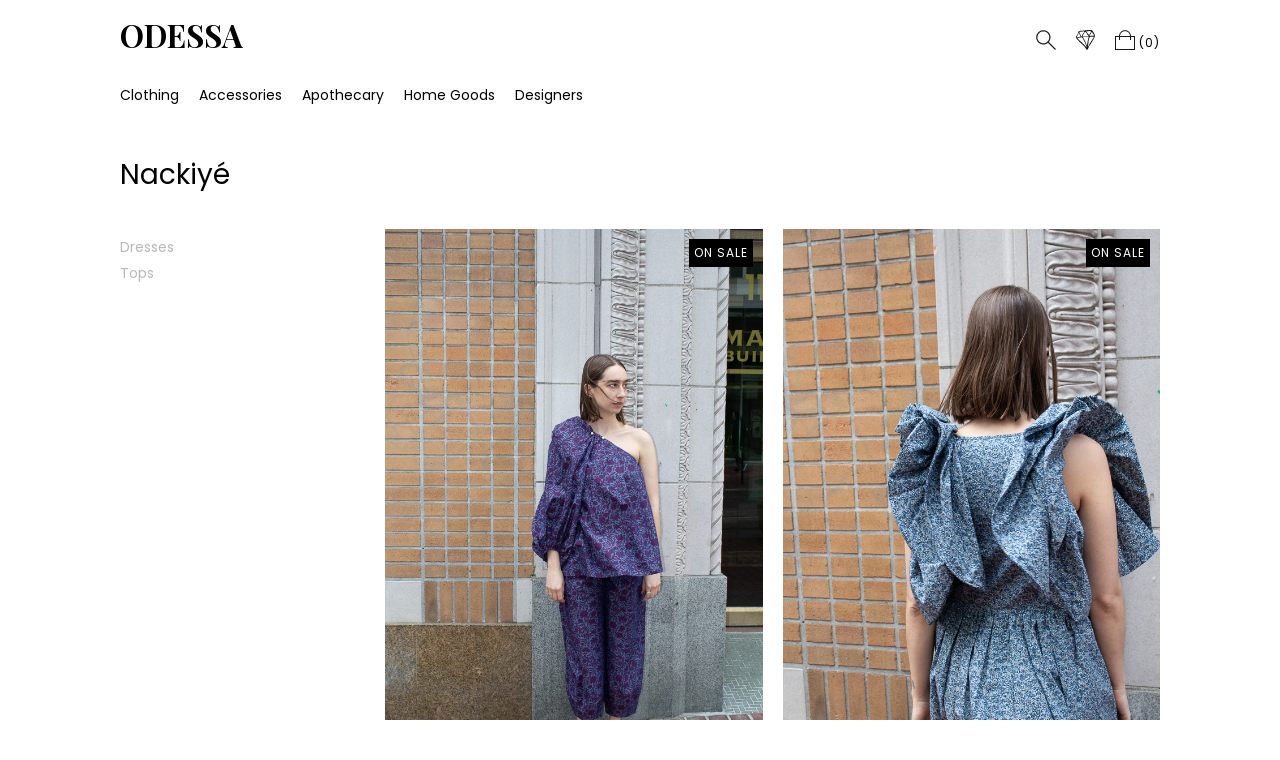

--- FILE ---
content_type: text/html; charset=utf-8
request_url: https://www.odessaboutique.us/collections/nackiye
body_size: 15565
content:
<!doctype html>
<!--[if IE 8]>
<html class="no-js lt-ie9 noFlex" lang="en">
  <![endif]-->
  <!--[if IE 9 ]>
  <html class="ie9 no-js noFlex">
    <![endif]-->
    <!--[if (gt IE 9)|!(IE)]><!-->
    <html class="no-js hasFlex">
      <!--<![endif]-->
      <head>
        <!-- Basic page needs ================================================== -->
        <meta charset="utf-8">
        <meta http-equiv="X-UA-Compatible" content="IE=edge,chrome=1">
        
          <link rel="shortcut icon" href="//www.odessaboutique.us/cdn/shop/t/5/assets/favicon.png?v=7402584884366787951477323930" type="image/png" />
        
        <!-- Title and description ================================================== -->
        <title>
          Nackiyé &ndash; ODESSA
        </title>
        
        <!-- Mobile Specific Metas -->
        <meta name="HandheldFriendly" content="True">
        <meta name="MobileOptimized" content="320">
        <meta name="viewport" content="width=device-width, initial-scale=1, maximum-scale=1">
        <!-- Helpers ================================================== -->
        
      <meta property="og:type" content="website">
      <meta property="og:title" content="Nackiyé">
      
    
    
    <meta property="og:url" content="https://www.odessaboutique.us/collections/nackiye">
    <meta property="og:site_name" content="ODESSA">
    
    <meta name="twitter:card" content="summary">
    

        <link rel="canonical" href="https://www.odessaboutique.us/collections/nackiye">
        <meta name="viewport" content="width=device-width,initial-scale=1">
        <meta name="theme-color" content="#000000">
        <!-- CSS ================================================== -->
        <link href="//www.odessaboutique.us/cdn/shop/t/5/assets/stylescss.scss.css?v=167547174948153200051758322779" rel="stylesheet" type="text/css" media="all" />
        <link href="//www.odessaboutique.us/cdn/shop/t/5/assets/slick.scss.css?v=105554840067576297321477323939" rel="stylesheet" type="text/css" media="all" />
        <!-- Header hook for plugins ================================================== -->
        <!-- font ================================================== -->

        
          

          

          

          

          

          

          <link href="//fonts.googleapis.com/css?family=Playfair+Display:400,400i,700,700i|Poppins:400,400i,700,700i|Poppins:400,400i,700,700i|Poppins:400,400i,700,700i" rel="stylesheet" type="text/css" media="all" />
        

        <!-- icons ================================================== -->
        <link rel="stylesheet" href="https://maxcdn.bootstrapcdn.com/font-awesome/4.4.0/css/font-awesome.min.css">
        <script>window.performance && window.performance.mark && window.performance.mark('shopify.content_for_header.start');</script><meta id="shopify-digital-wallet" name="shopify-digital-wallet" content="/15510573/digital_wallets/dialog">
<meta name="shopify-checkout-api-token" content="3bed5b2b9faa9f850a07a8dbb577f562">
<link rel="alternate" type="application/atom+xml" title="Feed" href="/collections/nackiye.atom" />
<link rel="alternate" type="application/json+oembed" href="https://www.odessaboutique.us/collections/nackiye.oembed">
<script async="async" src="/checkouts/internal/preloads.js?locale=en-US"></script>
<link rel="preconnect" href="https://shop.app" crossorigin="anonymous">
<script async="async" src="https://shop.app/checkouts/internal/preloads.js?locale=en-US&shop_id=15510573" crossorigin="anonymous"></script>
<script id="apple-pay-shop-capabilities" type="application/json">{"shopId":15510573,"countryCode":"US","currencyCode":"USD","merchantCapabilities":["supports3DS"],"merchantId":"gid:\/\/shopify\/Shop\/15510573","merchantName":"ODESSA","requiredBillingContactFields":["postalAddress","email"],"requiredShippingContactFields":["postalAddress","email"],"shippingType":"shipping","supportedNetworks":["visa","masterCard","amex"],"total":{"type":"pending","label":"ODESSA","amount":"1.00"},"shopifyPaymentsEnabled":true,"supportsSubscriptions":true}</script>
<script id="shopify-features" type="application/json">{"accessToken":"3bed5b2b9faa9f850a07a8dbb577f562","betas":["rich-media-storefront-analytics"],"domain":"www.odessaboutique.us","predictiveSearch":true,"shopId":15510573,"locale":"en"}</script>
<script>var Shopify = Shopify || {};
Shopify.shop = "odessa-boutique.myshopify.com";
Shopify.locale = "en";
Shopify.currency = {"active":"USD","rate":"1.0"};
Shopify.country = "US";
Shopify.theme = {"name":"Lorenza 1.0.2","id":164615880,"schema_name":null,"schema_version":null,"theme_store_id":null,"role":"main"};
Shopify.theme.handle = "null";
Shopify.theme.style = {"id":null,"handle":null};
Shopify.cdnHost = "www.odessaboutique.us/cdn";
Shopify.routes = Shopify.routes || {};
Shopify.routes.root = "/";</script>
<script type="module">!function(o){(o.Shopify=o.Shopify||{}).modules=!0}(window);</script>
<script>!function(o){function n(){var o=[];function n(){o.push(Array.prototype.slice.apply(arguments))}return n.q=o,n}var t=o.Shopify=o.Shopify||{};t.loadFeatures=n(),t.autoloadFeatures=n()}(window);</script>
<script>
  window.ShopifyPay = window.ShopifyPay || {};
  window.ShopifyPay.apiHost = "shop.app\/pay";
  window.ShopifyPay.redirectState = null;
</script>
<script id="shop-js-analytics" type="application/json">{"pageType":"collection"}</script>
<script defer="defer" async type="module" src="//www.odessaboutique.us/cdn/shopifycloud/shop-js/modules/v2/client.init-shop-cart-sync_D0dqhulL.en.esm.js"></script>
<script defer="defer" async type="module" src="//www.odessaboutique.us/cdn/shopifycloud/shop-js/modules/v2/chunk.common_CpVO7qML.esm.js"></script>
<script type="module">
  await import("//www.odessaboutique.us/cdn/shopifycloud/shop-js/modules/v2/client.init-shop-cart-sync_D0dqhulL.en.esm.js");
await import("//www.odessaboutique.us/cdn/shopifycloud/shop-js/modules/v2/chunk.common_CpVO7qML.esm.js");

  window.Shopify.SignInWithShop?.initShopCartSync?.({"fedCMEnabled":true,"windoidEnabled":true});

</script>
<script>
  window.Shopify = window.Shopify || {};
  if (!window.Shopify.featureAssets) window.Shopify.featureAssets = {};
  window.Shopify.featureAssets['shop-js'] = {"shop-cart-sync":["modules/v2/client.shop-cart-sync_D9bwt38V.en.esm.js","modules/v2/chunk.common_CpVO7qML.esm.js"],"init-fed-cm":["modules/v2/client.init-fed-cm_BJ8NPuHe.en.esm.js","modules/v2/chunk.common_CpVO7qML.esm.js"],"init-shop-email-lookup-coordinator":["modules/v2/client.init-shop-email-lookup-coordinator_pVrP2-kG.en.esm.js","modules/v2/chunk.common_CpVO7qML.esm.js"],"shop-cash-offers":["modules/v2/client.shop-cash-offers_CNh7FWN-.en.esm.js","modules/v2/chunk.common_CpVO7qML.esm.js","modules/v2/chunk.modal_DKF6x0Jh.esm.js"],"init-shop-cart-sync":["modules/v2/client.init-shop-cart-sync_D0dqhulL.en.esm.js","modules/v2/chunk.common_CpVO7qML.esm.js"],"init-windoid":["modules/v2/client.init-windoid_DaoAelzT.en.esm.js","modules/v2/chunk.common_CpVO7qML.esm.js"],"shop-toast-manager":["modules/v2/client.shop-toast-manager_1DND8Tac.en.esm.js","modules/v2/chunk.common_CpVO7qML.esm.js"],"pay-button":["modules/v2/client.pay-button_CFeQi1r6.en.esm.js","modules/v2/chunk.common_CpVO7qML.esm.js"],"shop-button":["modules/v2/client.shop-button_Ca94MDdQ.en.esm.js","modules/v2/chunk.common_CpVO7qML.esm.js"],"shop-login-button":["modules/v2/client.shop-login-button_DPYNfp1Z.en.esm.js","modules/v2/chunk.common_CpVO7qML.esm.js","modules/v2/chunk.modal_DKF6x0Jh.esm.js"],"avatar":["modules/v2/client.avatar_BTnouDA3.en.esm.js"],"shop-follow-button":["modules/v2/client.shop-follow-button_BMKh4nJE.en.esm.js","modules/v2/chunk.common_CpVO7qML.esm.js","modules/v2/chunk.modal_DKF6x0Jh.esm.js"],"init-customer-accounts-sign-up":["modules/v2/client.init-customer-accounts-sign-up_CJXi5kRN.en.esm.js","modules/v2/client.shop-login-button_DPYNfp1Z.en.esm.js","modules/v2/chunk.common_CpVO7qML.esm.js","modules/v2/chunk.modal_DKF6x0Jh.esm.js"],"init-shop-for-new-customer-accounts":["modules/v2/client.init-shop-for-new-customer-accounts_BoBxkgWu.en.esm.js","modules/v2/client.shop-login-button_DPYNfp1Z.en.esm.js","modules/v2/chunk.common_CpVO7qML.esm.js","modules/v2/chunk.modal_DKF6x0Jh.esm.js"],"init-customer-accounts":["modules/v2/client.init-customer-accounts_DCuDTzpR.en.esm.js","modules/v2/client.shop-login-button_DPYNfp1Z.en.esm.js","modules/v2/chunk.common_CpVO7qML.esm.js","modules/v2/chunk.modal_DKF6x0Jh.esm.js"],"checkout-modal":["modules/v2/client.checkout-modal_U_3e4VxF.en.esm.js","modules/v2/chunk.common_CpVO7qML.esm.js","modules/v2/chunk.modal_DKF6x0Jh.esm.js"],"lead-capture":["modules/v2/client.lead-capture_DEgn0Z8u.en.esm.js","modules/v2/chunk.common_CpVO7qML.esm.js","modules/v2/chunk.modal_DKF6x0Jh.esm.js"],"shop-login":["modules/v2/client.shop-login_CoM5QKZ_.en.esm.js","modules/v2/chunk.common_CpVO7qML.esm.js","modules/v2/chunk.modal_DKF6x0Jh.esm.js"],"payment-terms":["modules/v2/client.payment-terms_BmrqWn8r.en.esm.js","modules/v2/chunk.common_CpVO7qML.esm.js","modules/v2/chunk.modal_DKF6x0Jh.esm.js"]};
</script>
<script id="__st">var __st={"a":15510573,"offset":-28800,"reqid":"635c88ca-401a-4a8f-899f-769a19fe7510-1764927899","pageurl":"www.odessaboutique.us\/collections\/nackiye","u":"5fa06f6de317","p":"collection","rtyp":"collection","rid":261700911202};</script>
<script>window.ShopifyPaypalV4VisibilityTracking = true;</script>
<script id="captcha-bootstrap">!function(){'use strict';const t='contact',e='account',n='new_comment',o=[[t,t],['blogs',n],['comments',n],[t,'customer']],c=[[e,'customer_login'],[e,'guest_login'],[e,'recover_customer_password'],[e,'create_customer']],r=t=>t.map((([t,e])=>`form[action*='/${t}']:not([data-nocaptcha='true']) input[name='form_type'][value='${e}']`)).join(','),a=t=>()=>t?[...document.querySelectorAll(t)].map((t=>t.form)):[];function s(){const t=[...o],e=r(t);return a(e)}const i='password',u='form_key',d=['recaptcha-v3-token','g-recaptcha-response','h-captcha-response',i],f=()=>{try{return window.sessionStorage}catch{return}},m='__shopify_v',_=t=>t.elements[u];function p(t,e,n=!1){try{const o=window.sessionStorage,c=JSON.parse(o.getItem(e)),{data:r}=function(t){const{data:e,action:n}=t;return t[m]||n?{data:e,action:n}:{data:t,action:n}}(c);for(const[e,n]of Object.entries(r))t.elements[e]&&(t.elements[e].value=n);n&&o.removeItem(e)}catch(o){console.error('form repopulation failed',{error:o})}}const l='form_type',E='cptcha';function T(t){t.dataset[E]=!0}const w=window,h=w.document,L='Shopify',v='ce_forms',y='captcha';let A=!1;((t,e)=>{const n=(g='f06e6c50-85a8-45c8-87d0-21a2b65856fe',I='https://cdn.shopify.com/shopifycloud/storefront-forms-hcaptcha/ce_storefront_forms_captcha_hcaptcha.v1.5.2.iife.js',D={infoText:'Protected by hCaptcha',privacyText:'Privacy',termsText:'Terms'},(t,e,n)=>{const o=w[L][v],c=o.bindForm;if(c)return c(t,g,e,D).then(n);var r;o.q.push([[t,g,e,D],n]),r=I,A||(h.body.append(Object.assign(h.createElement('script'),{id:'captcha-provider',async:!0,src:r})),A=!0)});var g,I,D;w[L]=w[L]||{},w[L][v]=w[L][v]||{},w[L][v].q=[],w[L][y]=w[L][y]||{},w[L][y].protect=function(t,e){n(t,void 0,e),T(t)},Object.freeze(w[L][y]),function(t,e,n,w,h,L){const[v,y,A,g]=function(t,e,n){const i=e?o:[],u=t?c:[],d=[...i,...u],f=r(d),m=r(i),_=r(d.filter((([t,e])=>n.includes(e))));return[a(f),a(m),a(_),s()]}(w,h,L),I=t=>{const e=t.target;return e instanceof HTMLFormElement?e:e&&e.form},D=t=>v().includes(t);t.addEventListener('submit',(t=>{const e=I(t);if(!e)return;const n=D(e)&&!e.dataset.hcaptchaBound&&!e.dataset.recaptchaBound,o=_(e),c=g().includes(e)&&(!o||!o.value);(n||c)&&t.preventDefault(),c&&!n&&(function(t){try{if(!f())return;!function(t){const e=f();if(!e)return;const n=_(t);if(!n)return;const o=n.value;o&&e.removeItem(o)}(t);const e=Array.from(Array(32),(()=>Math.random().toString(36)[2])).join('');!function(t,e){_(t)||t.append(Object.assign(document.createElement('input'),{type:'hidden',name:u})),t.elements[u].value=e}(t,e),function(t,e){const n=f();if(!n)return;const o=[...t.querySelectorAll(`input[type='${i}']`)].map((({name:t})=>t)),c=[...d,...o],r={};for(const[a,s]of new FormData(t).entries())c.includes(a)||(r[a]=s);n.setItem(e,JSON.stringify({[m]:1,action:t.action,data:r}))}(t,e)}catch(e){console.error('failed to persist form',e)}}(e),e.submit())}));const S=(t,e)=>{t&&!t.dataset[E]&&(n(t,e.some((e=>e===t))),T(t))};for(const o of['focusin','change'])t.addEventListener(o,(t=>{const e=I(t);D(e)&&S(e,y())}));const B=e.get('form_key'),M=e.get(l),P=B&&M;t.addEventListener('DOMContentLoaded',(()=>{const t=y();if(P)for(const e of t)e.elements[l].value===M&&p(e,B);[...new Set([...A(),...v().filter((t=>'true'===t.dataset.shopifyCaptcha))])].forEach((e=>S(e,t)))}))}(h,new URLSearchParams(w.location.search),n,t,e,['guest_login'])})(!0,!0)}();</script>
<script integrity="sha256-52AcMU7V7pcBOXWImdc/TAGTFKeNjmkeM1Pvks/DTgc=" data-source-attribution="shopify.loadfeatures" defer="defer" src="//www.odessaboutique.us/cdn/shopifycloud/storefront/assets/storefront/load_feature-81c60534.js" crossorigin="anonymous"></script>
<script crossorigin="anonymous" defer="defer" src="//www.odessaboutique.us/cdn/shopifycloud/storefront/assets/shopify_pay/storefront-65b4c6d7.js?v=20250812"></script>
<script data-source-attribution="shopify.dynamic_checkout.dynamic.init">var Shopify=Shopify||{};Shopify.PaymentButton=Shopify.PaymentButton||{isStorefrontPortableWallets:!0,init:function(){window.Shopify.PaymentButton.init=function(){};var t=document.createElement("script");t.src="https://www.odessaboutique.us/cdn/shopifycloud/portable-wallets/latest/portable-wallets.en.js",t.type="module",document.head.appendChild(t)}};
</script>
<script data-source-attribution="shopify.dynamic_checkout.buyer_consent">
  function portableWalletsHideBuyerConsent(e){var t=document.getElementById("shopify-buyer-consent"),n=document.getElementById("shopify-subscription-policy-button");t&&n&&(t.classList.add("hidden"),t.setAttribute("aria-hidden","true"),n.removeEventListener("click",e))}function portableWalletsShowBuyerConsent(e){var t=document.getElementById("shopify-buyer-consent"),n=document.getElementById("shopify-subscription-policy-button");t&&n&&(t.classList.remove("hidden"),t.removeAttribute("aria-hidden"),n.addEventListener("click",e))}window.Shopify?.PaymentButton&&(window.Shopify.PaymentButton.hideBuyerConsent=portableWalletsHideBuyerConsent,window.Shopify.PaymentButton.showBuyerConsent=portableWalletsShowBuyerConsent);
</script>
<script data-source-attribution="shopify.dynamic_checkout.cart.bootstrap">document.addEventListener("DOMContentLoaded",(function(){function t(){return document.querySelector("shopify-accelerated-checkout-cart, shopify-accelerated-checkout")}if(t())Shopify.PaymentButton.init();else{new MutationObserver((function(e,n){t()&&(Shopify.PaymentButton.init(),n.disconnect())})).observe(document.body,{childList:!0,subtree:!0})}}));
</script>
<script id='scb4127' type='text/javascript' async='' src='https://www.odessaboutique.us/cdn/shopifycloud/privacy-banner/storefront-banner.js'></script><link id="shopify-accelerated-checkout-styles" rel="stylesheet" media="screen" href="https://www.odessaboutique.us/cdn/shopifycloud/portable-wallets/latest/accelerated-checkout-backwards-compat.css" crossorigin="anonymous">
<style id="shopify-accelerated-checkout-cart">
        #shopify-buyer-consent {
  margin-top: 1em;
  display: inline-block;
  width: 100%;
}

#shopify-buyer-consent.hidden {
  display: none;
}

#shopify-subscription-policy-button {
  background: none;
  border: none;
  padding: 0;
  text-decoration: underline;
  font-size: inherit;
  cursor: pointer;
}

#shopify-subscription-policy-button::before {
  box-shadow: none;
}

      </style>

<script>window.performance && window.performance.mark && window.performance.mark('shopify.content_for_header.end');</script>
        <script src="https://code.jquery.com/jquery-latest.min.js"></script>
        <script src="//www.odessaboutique.us/cdn/shop/t/5/assets/modernizr.min.js?v=21391054748206432451477323933" type="text/javascript"></script>
        

        
      <!-- "snippets/sca-quick-view-init.liquid" was not rendered, the associated app was uninstalled -->
 <link href="https://monorail-edge.shopifysvc.com" rel="dns-prefetch">
<script>(function(){if ("sendBeacon" in navigator && "performance" in window) {try {var session_token_from_headers = performance.getEntriesByType('navigation')[0].serverTiming.find(x => x.name == '_s').description;} catch {var session_token_from_headers = undefined;}var session_cookie_matches = document.cookie.match(/_shopify_s=([^;]*)/);var session_token_from_cookie = session_cookie_matches && session_cookie_matches.length === 2 ? session_cookie_matches[1] : "";var session_token = session_token_from_headers || session_token_from_cookie || "";function handle_abandonment_event(e) {var entries = performance.getEntries().filter(function(entry) {return /monorail-edge.shopifysvc.com/.test(entry.name);});if (!window.abandonment_tracked && entries.length === 0) {window.abandonment_tracked = true;var currentMs = Date.now();var navigation_start = performance.timing.navigationStart;var payload = {shop_id: 15510573,url: window.location.href,navigation_start,duration: currentMs - navigation_start,session_token,page_type: "collection"};window.navigator.sendBeacon("https://monorail-edge.shopifysvc.com/v1/produce", JSON.stringify({schema_id: "online_store_buyer_site_abandonment/1.1",payload: payload,metadata: {event_created_at_ms: currentMs,event_sent_at_ms: currentMs}}));}}window.addEventListener('pagehide', handle_abandonment_event);}}());</script>
<script id="web-pixels-manager-setup">(function e(e,d,r,n,o){if(void 0===o&&(o={}),!Boolean(null===(a=null===(i=window.Shopify)||void 0===i?void 0:i.analytics)||void 0===a?void 0:a.replayQueue)){var i,a;window.Shopify=window.Shopify||{};var t=window.Shopify;t.analytics=t.analytics||{};var s=t.analytics;s.replayQueue=[],s.publish=function(e,d,r){return s.replayQueue.push([e,d,r]),!0};try{self.performance.mark("wpm:start")}catch(e){}var l=function(){var e={modern:/Edge?\/(1{2}[4-9]|1[2-9]\d|[2-9]\d{2}|\d{4,})\.\d+(\.\d+|)|Firefox\/(1{2}[4-9]|1[2-9]\d|[2-9]\d{2}|\d{4,})\.\d+(\.\d+|)|Chrom(ium|e)\/(9{2}|\d{3,})\.\d+(\.\d+|)|(Maci|X1{2}).+ Version\/(15\.\d+|(1[6-9]|[2-9]\d|\d{3,})\.\d+)([,.]\d+|)( \(\w+\)|)( Mobile\/\w+|) Safari\/|Chrome.+OPR\/(9{2}|\d{3,})\.\d+\.\d+|(CPU[ +]OS|iPhone[ +]OS|CPU[ +]iPhone|CPU IPhone OS|CPU iPad OS)[ +]+(15[._]\d+|(1[6-9]|[2-9]\d|\d{3,})[._]\d+)([._]\d+|)|Android:?[ /-](13[3-9]|1[4-9]\d|[2-9]\d{2}|\d{4,})(\.\d+|)(\.\d+|)|Android.+Firefox\/(13[5-9]|1[4-9]\d|[2-9]\d{2}|\d{4,})\.\d+(\.\d+|)|Android.+Chrom(ium|e)\/(13[3-9]|1[4-9]\d|[2-9]\d{2}|\d{4,})\.\d+(\.\d+|)|SamsungBrowser\/([2-9]\d|\d{3,})\.\d+/,legacy:/Edge?\/(1[6-9]|[2-9]\d|\d{3,})\.\d+(\.\d+|)|Firefox\/(5[4-9]|[6-9]\d|\d{3,})\.\d+(\.\d+|)|Chrom(ium|e)\/(5[1-9]|[6-9]\d|\d{3,})\.\d+(\.\d+|)([\d.]+$|.*Safari\/(?![\d.]+ Edge\/[\d.]+$))|(Maci|X1{2}).+ Version\/(10\.\d+|(1[1-9]|[2-9]\d|\d{3,})\.\d+)([,.]\d+|)( \(\w+\)|)( Mobile\/\w+|) Safari\/|Chrome.+OPR\/(3[89]|[4-9]\d|\d{3,})\.\d+\.\d+|(CPU[ +]OS|iPhone[ +]OS|CPU[ +]iPhone|CPU IPhone OS|CPU iPad OS)[ +]+(10[._]\d+|(1[1-9]|[2-9]\d|\d{3,})[._]\d+)([._]\d+|)|Android:?[ /-](13[3-9]|1[4-9]\d|[2-9]\d{2}|\d{4,})(\.\d+|)(\.\d+|)|Mobile Safari.+OPR\/([89]\d|\d{3,})\.\d+\.\d+|Android.+Firefox\/(13[5-9]|1[4-9]\d|[2-9]\d{2}|\d{4,})\.\d+(\.\d+|)|Android.+Chrom(ium|e)\/(13[3-9]|1[4-9]\d|[2-9]\d{2}|\d{4,})\.\d+(\.\d+|)|Android.+(UC? ?Browser|UCWEB|U3)[ /]?(15\.([5-9]|\d{2,})|(1[6-9]|[2-9]\d|\d{3,})\.\d+)\.\d+|SamsungBrowser\/(5\.\d+|([6-9]|\d{2,})\.\d+)|Android.+MQ{2}Browser\/(14(\.(9|\d{2,})|)|(1[5-9]|[2-9]\d|\d{3,})(\.\d+|))(\.\d+|)|K[Aa][Ii]OS\/(3\.\d+|([4-9]|\d{2,})\.\d+)(\.\d+|)/},d=e.modern,r=e.legacy,n=navigator.userAgent;return n.match(d)?"modern":n.match(r)?"legacy":"unknown"}(),u="modern"===l?"modern":"legacy",c=(null!=n?n:{modern:"",legacy:""})[u],f=function(e){return[e.baseUrl,"/wpm","/b",e.hashVersion,"modern"===e.buildTarget?"m":"l",".js"].join("")}({baseUrl:d,hashVersion:r,buildTarget:u}),m=function(e){var d=e.version,r=e.bundleTarget,n=e.surface,o=e.pageUrl,i=e.monorailEndpoint;return{emit:function(e){var a=e.status,t=e.errorMsg,s=(new Date).getTime(),l=JSON.stringify({metadata:{event_sent_at_ms:s},events:[{schema_id:"web_pixels_manager_load/3.1",payload:{version:d,bundle_target:r,page_url:o,status:a,surface:n,error_msg:t},metadata:{event_created_at_ms:s}}]});if(!i)return console&&console.warn&&console.warn("[Web Pixels Manager] No Monorail endpoint provided, skipping logging."),!1;try{return self.navigator.sendBeacon.bind(self.navigator)(i,l)}catch(e){}var u=new XMLHttpRequest;try{return u.open("POST",i,!0),u.setRequestHeader("Content-Type","text/plain"),u.send(l),!0}catch(e){return console&&console.warn&&console.warn("[Web Pixels Manager] Got an unhandled error while logging to Monorail."),!1}}}}({version:r,bundleTarget:l,surface:e.surface,pageUrl:self.location.href,monorailEndpoint:e.monorailEndpoint});try{o.browserTarget=l,function(e){var d=e.src,r=e.async,n=void 0===r||r,o=e.onload,i=e.onerror,a=e.sri,t=e.scriptDataAttributes,s=void 0===t?{}:t,l=document.createElement("script"),u=document.querySelector("head"),c=document.querySelector("body");if(l.async=n,l.src=d,a&&(l.integrity=a,l.crossOrigin="anonymous"),s)for(var f in s)if(Object.prototype.hasOwnProperty.call(s,f))try{l.dataset[f]=s[f]}catch(e){}if(o&&l.addEventListener("load",o),i&&l.addEventListener("error",i),u)u.appendChild(l);else{if(!c)throw new Error("Did not find a head or body element to append the script");c.appendChild(l)}}({src:f,async:!0,onload:function(){if(!function(){var e,d;return Boolean(null===(d=null===(e=window.Shopify)||void 0===e?void 0:e.analytics)||void 0===d?void 0:d.initialized)}()){var d=window.webPixelsManager.init(e)||void 0;if(d){var r=window.Shopify.analytics;r.replayQueue.forEach((function(e){var r=e[0],n=e[1],o=e[2];d.publishCustomEvent(r,n,o)})),r.replayQueue=[],r.publish=d.publishCustomEvent,r.visitor=d.visitor,r.initialized=!0}}},onerror:function(){return m.emit({status:"failed",errorMsg:"".concat(f," has failed to load")})},sri:function(e){var d=/^sha384-[A-Za-z0-9+/=]+$/;return"string"==typeof e&&d.test(e)}(c)?c:"",scriptDataAttributes:o}),m.emit({status:"loading"})}catch(e){m.emit({status:"failed",errorMsg:(null==e?void 0:e.message)||"Unknown error"})}}})({shopId: 15510573,storefrontBaseUrl: "https://www.odessaboutique.us",extensionsBaseUrl: "https://extensions.shopifycdn.com/cdn/shopifycloud/web-pixels-manager",monorailEndpoint: "https://monorail-edge.shopifysvc.com/unstable/produce_batch",surface: "storefront-renderer",enabledBetaFlags: ["2dca8a86"],webPixelsConfigList: [{"id":"shopify-app-pixel","configuration":"{}","eventPayloadVersion":"v1","runtimeContext":"STRICT","scriptVersion":"0450","apiClientId":"shopify-pixel","type":"APP","privacyPurposes":["ANALYTICS","MARKETING"]},{"id":"shopify-custom-pixel","eventPayloadVersion":"v1","runtimeContext":"LAX","scriptVersion":"0450","apiClientId":"shopify-pixel","type":"CUSTOM","privacyPurposes":["ANALYTICS","MARKETING"]}],isMerchantRequest: false,initData: {"shop":{"name":"ODESSA","paymentSettings":{"currencyCode":"USD"},"myshopifyDomain":"odessa-boutique.myshopify.com","countryCode":"US","storefrontUrl":"https:\/\/www.odessaboutique.us"},"customer":null,"cart":null,"checkout":null,"productVariants":[],"purchasingCompany":null},},"https://www.odessaboutique.us/cdn","ae1676cfwd2530674p4253c800m34e853cb",{"modern":"","legacy":""},{"shopId":"15510573","storefrontBaseUrl":"https:\/\/www.odessaboutique.us","extensionBaseUrl":"https:\/\/extensions.shopifycdn.com\/cdn\/shopifycloud\/web-pixels-manager","surface":"storefront-renderer","enabledBetaFlags":"[\"2dca8a86\"]","isMerchantRequest":"false","hashVersion":"ae1676cfwd2530674p4253c800m34e853cb","publish":"custom","events":"[[\"page_viewed\",{}],[\"collection_viewed\",{\"collection\":{\"id\":\"261700911202\",\"title\":\"Nackiyé\",\"productVariants\":[{\"price\":{\"amount\":315.0,\"currencyCode\":\"USD\"},\"product\":{\"title\":\"Nackiyé Antiparos Top in Fig Jam\",\"vendor\":\"Nackiyé\",\"id\":\"6682464190562\",\"untranslatedTitle\":\"Nackiyé Antiparos Top in Fig Jam\",\"url\":\"\/products\/nackiye-antiparos-top-in-fig-jam\",\"type\":\"Tops\"},\"id\":\"39682496692322\",\"image\":{\"src\":\"\/\/www.odessaboutique.us\/cdn\/shop\/products\/IMG_9339.jpg?v=1649027761\"},\"sku\":\"NK_antiparos\/fig jam\",\"title\":\"34\",\"untranslatedTitle\":\"34\"},{\"price\":{\"amount\":500.0,\"currencyCode\":\"USD\"},\"product\":{\"title\":\"Nackiyé Lilypond Dress\",\"vendor\":\"Nackiyé\",\"id\":\"6622459756642\",\"untranslatedTitle\":\"Nackiyé Lilypond Dress\",\"url\":\"\/products\/nackiye-lily-pond-dress\",\"type\":\"Dresses\"},\"id\":\"39499232870498\",\"image\":{\"src\":\"\/\/www.odessaboutique.us\/cdn\/shop\/products\/IMG_9232.jpg?v=1658068524\"},\"sku\":\"NACK_lily dress\",\"title\":\"34\",\"untranslatedTitle\":\"34\"}]}}]]"});</script><script>
  window.ShopifyAnalytics = window.ShopifyAnalytics || {};
  window.ShopifyAnalytics.meta = window.ShopifyAnalytics.meta || {};
  window.ShopifyAnalytics.meta.currency = 'USD';
  var meta = {"products":[{"id":6682464190562,"gid":"gid:\/\/shopify\/Product\/6682464190562","vendor":"Nackiyé","type":"Tops","variants":[{"id":39682496692322,"price":31500,"name":"Nackiyé Antiparos Top in Fig Jam - 34","public_title":"34","sku":"NK_antiparos\/fig jam"},{"id":39682496725090,"price":45000,"name":"Nackiyé Antiparos Top in Fig Jam - 36","public_title":"36","sku":"NK_antiparos\/fig jam-2"},{"id":39682496757858,"price":13500,"name":"Nackiyé Antiparos Top in Fig Jam - 38","public_title":"38","sku":"NK_antiparos\/fig jam-3"},{"id":39682496790626,"price":45000,"name":"Nackiyé Antiparos Top in Fig Jam - 40","public_title":"40","sku":"NK_antiparos\/fig jam-4"}],"remote":false},{"id":6622459756642,"gid":"gid:\/\/shopify\/Product\/6622459756642","vendor":"Nackiyé","type":"Dresses","variants":[{"id":39499232870498,"price":50000,"name":"Nackiyé Lilypond Dress - 34","public_title":"34","sku":"NACK_lily dress"},{"id":39499232903266,"price":78500,"name":"Nackiyé Lilypond Dress - 36","public_title":"36","sku":"NACK_lily dress-2"},{"id":39499232936034,"price":78500,"name":"Nackiyé Lilypond Dress - 38","public_title":"38","sku":"NACK_lily dress-3"}],"remote":false}],"page":{"pageType":"collection","resourceType":"collection","resourceId":261700911202}};
  for (var attr in meta) {
    window.ShopifyAnalytics.meta[attr] = meta[attr];
  }
</script>
<script class="analytics">
  (function () {
    var customDocumentWrite = function(content) {
      var jquery = null;

      if (window.jQuery) {
        jquery = window.jQuery;
      } else if (window.Checkout && window.Checkout.$) {
        jquery = window.Checkout.$;
      }

      if (jquery) {
        jquery('body').append(content);
      }
    };

    var hasLoggedConversion = function(token) {
      if (token) {
        return document.cookie.indexOf('loggedConversion=' + token) !== -1;
      }
      return false;
    }

    var setCookieIfConversion = function(token) {
      if (token) {
        var twoMonthsFromNow = new Date(Date.now());
        twoMonthsFromNow.setMonth(twoMonthsFromNow.getMonth() + 2);

        document.cookie = 'loggedConversion=' + token + '; expires=' + twoMonthsFromNow;
      }
    }

    var trekkie = window.ShopifyAnalytics.lib = window.trekkie = window.trekkie || [];
    if (trekkie.integrations) {
      return;
    }
    trekkie.methods = [
      'identify',
      'page',
      'ready',
      'track',
      'trackForm',
      'trackLink'
    ];
    trekkie.factory = function(method) {
      return function() {
        var args = Array.prototype.slice.call(arguments);
        args.unshift(method);
        trekkie.push(args);
        return trekkie;
      };
    };
    for (var i = 0; i < trekkie.methods.length; i++) {
      var key = trekkie.methods[i];
      trekkie[key] = trekkie.factory(key);
    }
    trekkie.load = function(config) {
      trekkie.config = config || {};
      trekkie.config.initialDocumentCookie = document.cookie;
      var first = document.getElementsByTagName('script')[0];
      var script = document.createElement('script');
      script.type = 'text/javascript';
      script.onerror = function(e) {
        var scriptFallback = document.createElement('script');
        scriptFallback.type = 'text/javascript';
        scriptFallback.onerror = function(error) {
                var Monorail = {
      produce: function produce(monorailDomain, schemaId, payload) {
        var currentMs = new Date().getTime();
        var event = {
          schema_id: schemaId,
          payload: payload,
          metadata: {
            event_created_at_ms: currentMs,
            event_sent_at_ms: currentMs
          }
        };
        return Monorail.sendRequest("https://" + monorailDomain + "/v1/produce", JSON.stringify(event));
      },
      sendRequest: function sendRequest(endpointUrl, payload) {
        // Try the sendBeacon API
        if (window && window.navigator && typeof window.navigator.sendBeacon === 'function' && typeof window.Blob === 'function' && !Monorail.isIos12()) {
          var blobData = new window.Blob([payload], {
            type: 'text/plain'
          });

          if (window.navigator.sendBeacon(endpointUrl, blobData)) {
            return true;
          } // sendBeacon was not successful

        } // XHR beacon

        var xhr = new XMLHttpRequest();

        try {
          xhr.open('POST', endpointUrl);
          xhr.setRequestHeader('Content-Type', 'text/plain');
          xhr.send(payload);
        } catch (e) {
          console.log(e);
        }

        return false;
      },
      isIos12: function isIos12() {
        return window.navigator.userAgent.lastIndexOf('iPhone; CPU iPhone OS 12_') !== -1 || window.navigator.userAgent.lastIndexOf('iPad; CPU OS 12_') !== -1;
      }
    };
    Monorail.produce('monorail-edge.shopifysvc.com',
      'trekkie_storefront_load_errors/1.1',
      {shop_id: 15510573,
      theme_id: 164615880,
      app_name: "storefront",
      context_url: window.location.href,
      source_url: "//www.odessaboutique.us/cdn/s/trekkie.storefront.94e7babdf2ec3663c2b14be7d5a3b25b9303ebb0.min.js"});

        };
        scriptFallback.async = true;
        scriptFallback.src = '//www.odessaboutique.us/cdn/s/trekkie.storefront.94e7babdf2ec3663c2b14be7d5a3b25b9303ebb0.min.js';
        first.parentNode.insertBefore(scriptFallback, first);
      };
      script.async = true;
      script.src = '//www.odessaboutique.us/cdn/s/trekkie.storefront.94e7babdf2ec3663c2b14be7d5a3b25b9303ebb0.min.js';
      first.parentNode.insertBefore(script, first);
    };
    trekkie.load(
      {"Trekkie":{"appName":"storefront","development":false,"defaultAttributes":{"shopId":15510573,"isMerchantRequest":null,"themeId":164615880,"themeCityHash":"18020391167340602444","contentLanguage":"en","currency":"USD","eventMetadataId":"5731fd43-caa5-4749-9562-8de4ea7cc719"},"isServerSideCookieWritingEnabled":true,"monorailRegion":"shop_domain","enabledBetaFlags":["f0df213a"]},"Session Attribution":{},"S2S":{"facebookCapiEnabled":false,"source":"trekkie-storefront-renderer","apiClientId":580111}}
    );

    var loaded = false;
    trekkie.ready(function() {
      if (loaded) return;
      loaded = true;

      window.ShopifyAnalytics.lib = window.trekkie;

      var originalDocumentWrite = document.write;
      document.write = customDocumentWrite;
      try { window.ShopifyAnalytics.merchantGoogleAnalytics.call(this); } catch(error) {};
      document.write = originalDocumentWrite;

      window.ShopifyAnalytics.lib.page(null,{"pageType":"collection","resourceType":"collection","resourceId":261700911202,"shopifyEmitted":true});

      var match = window.location.pathname.match(/checkouts\/(.+)\/(thank_you|post_purchase)/)
      var token = match? match[1]: undefined;
      if (!hasLoggedConversion(token)) {
        setCookieIfConversion(token);
        window.ShopifyAnalytics.lib.track("Viewed Product Category",{"currency":"USD","category":"Collection: nackiye","collectionName":"nackiye","collectionId":261700911202,"nonInteraction":true},undefined,undefined,{"shopifyEmitted":true});
      }
    });


        var eventsListenerScript = document.createElement('script');
        eventsListenerScript.async = true;
        eventsListenerScript.src = "//www.odessaboutique.us/cdn/shopifycloud/storefront/assets/shop_events_listener-3da45d37.js";
        document.getElementsByTagName('head')[0].appendChild(eventsListenerScript);

})();</script>
<script
  defer
  src="https://www.odessaboutique.us/cdn/shopifycloud/perf-kit/shopify-perf-kit-2.1.2.min.js"
  data-application="storefront-renderer"
  data-shop-id="15510573"
  data-render-region="gcp-us-east1"
  data-page-type="collection"
  data-theme-instance-id="164615880"
  data-theme-name=""
  data-theme-version=""
  data-monorail-region="shop_domain"
  data-resource-timing-sampling-rate="10"
  data-shs="true"
  data-shs-beacon="true"
  data-shs-export-with-fetch="true"
  data-shs-logs-sample-rate="1"
></script>
</head>
      <body id="nackiye" class="template-collection" >

        

        




















<div class="empty-headroom"></div>
<header id="siteHeader" class=" noTran " role="banner">
  <div class="grid flexGrid gridJustify">
    
      <div class="leftMenu flexItem oneThird gridAlignLeft">
        <a href="#" class="burgerNav" aria-controls="NavDrawer" aria-expanded="false">
  <span></span>
  <span></span>
  <span></span>
</a>
<nav id="burgerMenu">
  <ul>
    
      
      
      <li ><a  href="/collections/clothing">Clothing</a>
        
      </li>
    
      
      
      <li ><a  href="/collections/accessories">Accessories</a>
        
      </li>
    
      
      
      <li ><a  href="/collections/apothecary">Apothecary</a>
        
      </li>
    
      
      
      <li ><a  href="/collections/home-goods">Home Goods</a>
        
      </li>
    
      
      
      <li class="hasDrop"><a class="parentLink" href="/collections/designers">Designers</a>
        
          <ul class="dropDown">
            
              <li>
                <a href="/collections/6397">6397</a>
              </li>
            
              <li>
                <a href="/collections/daughter">&Daughter</a>
              </li>
            
              <li>
                <a href="/collections/casey-casey-1">Casey Casey</a>
              </li>
            
              <li>
                <a href="/collections/cosmic-wonder">Cosmic Wonder</a>
              </li>
            
              <li>
                <a href="/collections/dudley-coppice/Clothing">Dudley Coppice</a>
              </li>
            
              <li>
                <a href="/collections/gallego-desportes">Gallego Desportes</a>
              </li>
            
              <li>
                <a href="/collections/high-sport">High Sport</a>
              </li>
            
              <li>
                <a href="/collections/rosa-mosa">Rosa Mosa</a>
              </li>
            
              <li>
                <a href="/collections/runaway-bicycle">Runaway Bicycle</a>
              </li>
            
              <li>
                <a href="/collections/sofie-dhoore">Sofie D'Hoore</a>
              </li>
            
              <li>
                <a href="/collections/steve-mono">Steve Mono</a>
              </li>
            
              <li>
                <a href="/collections/tekla-1/clothing">Tekla</a>
              </li>
            
              <li>
                <a href="/collections/veritecoeur">Véritécoeur</a>
              </li>
              
          </ul>
        
      </li>
    
    <li class="mobAccount">
      
        
          <a href="/account/login" id="customer_login_link">Log in</a>
        
      
    </li>
  </ul>
</nav>
      </div>

    
    <div class="logo-container flexItem twoThird">
      <a class="logo" href="/" itemscope itemtype="http://schema.org/Organization">
        
        
          ODESSA
        
      </a>
    </div>
    
      <div class="rightMenu flexItem oneThird alignRight">
        <a id="searchStore" href="#footerSearch">
          
  
      <svg viewBox="0 0 20 20" version="1.1" xmlns="http://www.w3.org/2000/svg" xmlns:xlink="http://www.w3.org/1999/xlink" xmlns:sketch="http://www.bohemiancoding.com/sketch/ns">
        <g id="Page-1" stroke="none" stroke-width="1" fill="none" fill-rule="evenodd" sketch:type="MSPage">
          <g id="Icon:-Search" sketch:type="MSLayerGroup" fill="#BBBBBB">
            <path d="M7.3584,14.5124 C5.4476,14.5124 3.6512,13.7684 2.3,12.4172 C0.9488,11.066 0.2048,9.2696 0.2048,7.3588 C0.2048,5.448 0.9488,3.6516 2.3,2.3004 C3.6508,0.9492 5.4476,0.2048 7.3584,0.2048 C9.2692,0.2048 11.066,0.9488 12.4168,2.3004 C15.206,5.0896 15.206,9.628 12.4168,12.4172 C11.066,13.7684 9.2696,14.5124 7.3584,14.5124 L7.3584,14.5124 Z M7.3584,1.4052 C5.768,1.4052 4.2728,2.0244 3.1484,3.1492 C2.0236,4.274 1.4048,5.7688 1.4048,7.3588 C1.4048,8.9488 2.024,10.444 3.1484,11.5688 C4.2732,12.6936 5.768,13.3124 7.3584,13.3124 C8.9488,13.3124 10.444,12.6932 11.5684,11.5688 C13.8896,9.2476 13.8896,5.4704 11.5684,3.1492 C10.444,2.0244 8.9492,1.4052 7.3584,1.4052 L7.3584,1.4052 Z" id="Shape" sketch:type="MSShapeGroup"></path>
            <path d="M19.1948,19.7952 C19.0412,19.7952 18.8876,19.7368 18.7704,19.6196 L11.5688,12.4172 C11.3344,12.1828 11.3344,11.8032 11.5688,11.5688 C11.8032,11.3344 12.1828,11.3344 12.4172,11.5688 L19.6192,18.7712 C19.8536,19.0056 19.8536,19.3852 19.6192,19.6196 C19.502,19.7368 19.3484,19.7952 19.1948,19.7952 L19.1948,19.7952 Z" id="Shape" sketch:type="MSShapeGroup"></path>
          </g>
        </g>
      </svg>
    

        </a>
        
          
            <a href="/account/login">
  
      <svg xmlns="http://www.w3.org/2000/svg" x="0px" y="0px" viewBox="0 0 17.1 18" style="enable-background:new 0 0 17.1 18;fill:#181718;" xml:space="preserve">
        <path d="M2.1 1.7C2 3.2.9 4.6.1 5.8c-.2.8-.1 1.2.5 2 .7.7 1.4 1.6 2 2.3 1.1 1.1 2.4 2.3 3.7 3.4.7.7 1.3 1.4 1.8 2.1.6.7 1 1.6 1.6 2.3.1.1.4.1.4 0 .9-1 1.3-2.4 1.8-3.4.9-1.3 1.6-2.4 2.3-3.5 1-1.7 2-3.3 2.7-5 .1-.4.2-.9.1-1.3-.1-.9-.9-1.7-1.1-2.4-.4-.7-1.1-2-2-2.3-.6-.1-1.6.1-2.3.1H9.8C8.5.3 7.2.5 6 .6 5.1.7 2.3.5 2.1 1.7c0 .3 0-.5 0 0zm7.3 13.8c-.4.1-1.3-1.4-1.6-1.7-.7-1-1.7-1.8-2.6-2.6-.9-.7-1.6-1.3-2.1-2-.4-.4-1.1-.8-1.4-1.4-.4-.5-.3-.4.3-.5.7-.3 2.5-.7 3.1-.7.9.1 1.6 2.1 2 2.8.6 1 1 2 1.4 3.1.1.6 1.1 2.3.9 3zm.9-4.4c0 .1-.3 2.7-.6 2.7-.3.1-.7-2-.9-2.3-.3-.7-.7-1.6-1-2.3-.3-.6-1.4-2-1.4-2.6s4.1-.7 4.7-.6c.6.3.3.3.1.9 0 .4-.3.9-.4 1.3 0 .9-.2 1.9-.5 2.9 0 .4 0-.1 0 0zm1.5 2.1c-.1.3-.9 2.3-1.1 1.7-.1-.3.4-2.1.4-2.4.1-1.8.3-4.1 1.1-5.8.3-.4.1-.4.6-.6.4-.1.9 0 1.3 0 1.4 0 2.6-.7 1.6.9-.1.1-2.9 4.4-3.9 6.2zm1.9-10.6c.1-.1.1-.9.4-.9.3 0 .7.9.9 1.1.3.4 1.3 1.6 1.1 2 0 .7-1 .4-1.7.4-.6 0-2.6.3-2.3-.1.5-.2 1.4-2.4 1.6-2.5 0-.2-.1 0 0 0zM9.1 1.2c.8-.2 1.8-.2 2.7-.2 1.4 0 2-.3 1.4 1.1-.3.6-.6 1.4-1 1.8-.6.9-.6.6-1.1-.1-.6-.8-1.5-1.6-2-2.6zm-.9.5c.9 0 1.7 2 2.1 2.6.3.4 1.3.9.9 1.3-.3.3-2 0-2.3 0-.7 0-2.2.2-2.9.4-.3 0 .1-.7.4-1.4.3-.6 1.3-2.9 1.8-2.9.2 0 0 0 0 0zm-4.1-.1c.3 0 3-.6 3.1-.3.5.6-1.1 2.3-1.4 2.7-.4 1.3-.6 2.7-1.4.9-.4-1-1.3-2-1.4-3.2 0-.2.8-.1 1.1-.1zm-.4 3.5c.7 1.2.8.9-1.3 1.3-.3 0-1 .1-1.3.3-.7 0-.3-.4-.1-1 .1-.4 1.3-2.6 1.4-3 .3-.5 1 1.9 1.3 2.4.1.3-.6-.8 0 0z"/>
      </svg>

</a>

          
        
        <a href="/cart" class="rightMenu__cart">
  
      <svg xmlns="http://www.w3.org/2000/svg" xmlns:xlink="http://www.w3.org/1999/xlink" x="0px" y="0px"
        viewBox="0 0 20 20" style="enable-background:new 0 0 20 20;fill:#181718;" xml:space="preserve">
        <path class="st0" d="M0 6v14h20V6H0zm1 13V7h18v12H1z"/>
        <path class="st0" d="M10 .2c-3.3 0-6 2.7-6 6V10h1V6.2c0-2.8 2.2-5 5-5s5 2.3 5 5V10h1V6.2c0-3.3-2.7-6-6-6z"/>
      </svg>
    
<span>(<em id="cartItemCount">0</em>)</span></a>
      </div>
      <form id="headerSearch" class="gridJustify flexGrid" action="/search" method="get" role="search">
        <input type="search" name="q" value="" placeholder="What are you looking for?" class="input-group-field" aria-label="What are you looking for?">
        <a id="closeSearch" href="#" class="button tranBack">
          
  
      <svg version="1.1" id="Capa_1" xmlns="http://www.w3.org/2000/svg" xmlns:xlink="http://www.w3.org/1999/xlink" x="0px" y="0px"
        viewBox="0 0 224.512 224.512" style="enable-background:new 0 0 224.512 224.512;" xml:space="preserve">
        <g>
          <polygon points="224.507,6.997 217.521,0 112.256,105.258 6.998,0 0.005,6.997 105.263,112.254
            0.005,217.512 6.998,224.512 112.256,119.24 217.521,224.512 224.507,217.512 119.249,112.254 	"/>
        </g>
      </svg>
    

        </a>
      </form>
    
  </div>
  
    <nav id="regularMenu">
  <div class="grid flexGrid">
    <ul id="AccessibleNav" class="site-nav flexGrid gridAlignLeft nav__dropdown">
      
        
        
        <li class="flexItem">
          <a  href="/collections/clothing" >Clothing</a>
        </li>
      
        
        
        <li class="flexItem">
          <a  href="/collections/accessories" >Accessories</a>
        </li>
      
        
        
        <li class="flexItem">
          <a  href="/collections/apothecary" >Apothecary</a>
        </li>
      
        
        
        <li class="flexItem">
          <a  href="/collections/home-goods" >Home Goods</a>
        </li>
      
        
        
        <li class="site-nav__item site-nav__expanded-item site-nav--has-dropdown hasDrop flexItem site-nav--has-dropdown" aria-haspopup="true">
          <a  href="/collections/designers" class="parentLink site-nav__link">Designers</a>
        </li>
      
    </ul>
  </div>
</nav>

  
</header>

        <div  id="popOuts">
  
  <div id="newsLetter" class="innerWrapper">
    <a class="closePopOut closeIcon" href="#">
      
  
      <svg version="1.1" id="Capa_1" xmlns="http://www.w3.org/2000/svg" xmlns:xlink="http://www.w3.org/1999/xlink" x="0px" y="0px"
        viewBox="0 0 224.512 224.512" style="enable-background:new 0 0 224.512 224.512;" xml:space="preserve">
        <g>
          <polygon points="224.507,6.997 217.521,0 112.256,105.258 6.998,0 0.005,6.997 105.263,112.254
            0.005,217.512 6.998,224.512 112.256,119.24 217.521,224.512 224.507,217.512 119.249,112.254 	"/>
        </g>
      </svg>
    

    </a>

      <div class="closePopOut fullBackClose"></div>
     
        <div class="animateIn gridJustify">
          
          <div class="half flexItem">
            <div class="formWrap gridJustify centerColumns">
              <div class="innerFlex">
                <div class="rte">
                  
                    
                </div>
                <form action="https://odessaboutique.us14.list-manage.com/subscribe/post?u=eb913dc5bb5e3563785469db7&amp;id=607893631e" method="post" id="mc-embedded-subscribe-form" name="mc-embedded-subscribe-form" target="_blank">
                  <label for="Email">email@example.com</label>
                  <input type="email" value="" placeholder="email@example.com" name="EMAIL" id="Email" class="input-group-field newsletter__input" autocorrect="off" autocapitalize="off" required>
                  <input name="subscribe"  type="submit" class="button formSend" value="Subscribe"/>
                  <a class="closePop" href="#">No Thanks</a>
                </form>
              </div>
            </div>
          </div>
        </div>
    
 
  </div>
</div>
        <main id="mainWrap" class=" ">
          
          


<div class="sectionWrap halfGutter collectionTitle">
  <div class="grid flexGrid gridJustify">
    <div class="twoThird flexItem">
      <h1 class="genHeading">Nackiyé</h1>
      
    </div>
  </div>
</div>
<div class="sectionWrap halfGutter hasGrid">
  <div class="grid flexGrid gridAlignTop">
    
      
  <div class="mobileFilter">
    <label>Product Type</label>
    <select id="tag-filter"class="coll-filter">
      <option value="">All</option>
      
        
          <option value="dresses">Dresses</option>
        
      
        
          <option value="tops">Tops</option>
        
      
    </select>
  </div>


<div class="mobileFilter">
  <label for="sort-by">Sort by</label> 
  <select id="sort-by">
    <option value="manual" selected>Featured</option>
    <option value="best-selling" >Best Selling</option>
    <option value="title-ascending" >Alphabetically, A-Z</option>
    <option value="title-descending" >Alphabetically, Z-A</option>
    <option value="price-ascending" >Price, low to high</option>
    <option value="price-descending" >Price, high to low</option>
    <option value="created-ascending" >Date, new to old</option>
    <option value="created-descending" >Date, old to new</option>
  </select>
</div>

<script>
  /* Product Tag Filters - Good for any number of filters on any type of collection pages */
  /* Brought to you by Caroline Schnapp */
  var collFilters = jQuery('.coll-filter');
  collFilters.change(function() {
    var newTags = [];
    collFilters.each(function() { 
      if (jQuery(this).val()) {
        newTags.push(jQuery(this).val());
      }
    });
    if (newTags.length) {
      var query = newTags.join('+');
      window.location.href = jQuery('<a href="/collections/nackiye/tag" title="Show products matching tag tag">tag</a>').attr('href').replace('tag', query);
    } 
    else {
      
      window.location.href = '/collections/nackiye';
      
    }
  });
      

Shopify.queryParams = {};
if (location.search.length) {
  for (var aKeyValue, i = 0, aCouples = location.search.substr(1).split('&'); i < aCouples.length; i++) {
    aKeyValue = aCouples[i].split('=');
    if (aKeyValue.length > 1) {
      Shopify.queryParams[decodeURIComponent(aKeyValue[0])] = decodeURIComponent(aKeyValue[1]);
    }
  }
}
jQuery('#sort-by')
  .val('created-descending')
  .bind('change', function() {
    Shopify.queryParams.sort_by = jQuery(this).val();
    location.search = jQuery.param(Shopify.queryParams).replace(/\+/g, '%20');
  });
</script>

      
        <div class="sideBar oneQuarter flexItem">
  

  
    
    <ul>

      
        
          
            <li><a href="/collections/nackiye/dresses" title="Show products matching tag Dresses">Dresses</a></li>
          
        
      
        
          
            <li><a href="/collections/nackiye/tops" title="Show products matching tag Tops">Tops</a></li>
          
        
      

      
    </ul>
  

  
  
  
</div>

      

      
      

      
        <ul class="productListing threeQuarter flexGrid flexItem gridAlignLeft">
          
          
          
            

            
              






<li class="prodThumb half flexItem">
  <a href="/collections/nackiye/products/nackiye-antiparos-top-in-fig-jam">
    
      <span class="tag">On Sale</span>
    
    
      
      <div class="imgWrap gridJustify centerColumns twoImg">
        <img src="//www.odessaboutique.us/cdn/shop/products/IMG_9339_1024x.jpg?v=1649027761" alt="Nackiyé Antiparos Top in Fig Jam">
        <img class="second" src="//www.odessaboutique.us/cdn/shop/products/IMG_9354_1024x.jpg?v=1649027761" alt="Nackiyé Antiparos Top in Fig Jam">
      </div>
      
    <div class="title gridJustify">
      <span>Nackiyé Antiparos Top in Fig Jam</span>
      <span>
        
          
            
              From $135.00
          
        
      </span>
    </div>
  </a>
</li>

            
          
            

            
              






<li class="prodThumb half flexItem">
  <a href="/collections/nackiye/products/nackiye-lily-pond-dress">
    
      <span class="tag">On Sale</span>
    
    
      
      <div class="imgWrap gridJustify centerColumns twoImg">
        <img src="//www.odessaboutique.us/cdn/shop/products/IMG_9232_1024x.jpg?v=1658068524" alt="Nackiyé Lilypond Dress">
        <img class="second" src="//www.odessaboutique.us/cdn/shop/products/IMG_9242_1024x.jpg?v=1704044445" alt="Nackiyé Lilypond Dress">
      </div>
      
    <div class="title gridJustify">
      <span>Nackiyé Lilypond Dress</span>
      <span>
        
          
            
              From $500.00
          
        
      </span>
    </div>
  </a>
</li>

            
          
        </ul>
       
     
   
  </div>
</div>

          <footer>
  <div class="footerTop">
    <div class=" grid flexGrid gridJustify gridAlignTop">
      <form id="footerSearch" class="flexItem fullSpan" action="/search" method="get" role="search">
        <input type="search" name="q" value="" placeholder="What are you looking for?" class="input-group-field" aria-label="What are you looking for?">
        <button type="submit" class="button tranBack">
          
  
      <svg viewBox="0 0 20 20" version="1.1" xmlns="http://www.w3.org/2000/svg" xmlns:xlink="http://www.w3.org/1999/xlink" xmlns:sketch="http://www.bohemiancoding.com/sketch/ns">
        <g id="Page-1" stroke="none" stroke-width="1" fill="none" fill-rule="evenodd" sketch:type="MSPage">
          <g id="Icon:-Search" sketch:type="MSLayerGroup" fill="#BBBBBB">
            <path d="M7.3584,14.5124 C5.4476,14.5124 3.6512,13.7684 2.3,12.4172 C0.9488,11.066 0.2048,9.2696 0.2048,7.3588 C0.2048,5.448 0.9488,3.6516 2.3,2.3004 C3.6508,0.9492 5.4476,0.2048 7.3584,0.2048 C9.2692,0.2048 11.066,0.9488 12.4168,2.3004 C15.206,5.0896 15.206,9.628 12.4168,12.4172 C11.066,13.7684 9.2696,14.5124 7.3584,14.5124 L7.3584,14.5124 Z M7.3584,1.4052 C5.768,1.4052 4.2728,2.0244 3.1484,3.1492 C2.0236,4.274 1.4048,5.7688 1.4048,7.3588 C1.4048,8.9488 2.024,10.444 3.1484,11.5688 C4.2732,12.6936 5.768,13.3124 7.3584,13.3124 C8.9488,13.3124 10.444,12.6932 11.5684,11.5688 C13.8896,9.2476 13.8896,5.4704 11.5684,3.1492 C10.444,2.0244 8.9492,1.4052 7.3584,1.4052 L7.3584,1.4052 Z" id="Shape" sketch:type="MSShapeGroup"></path>
            <path d="M19.1948,19.7952 C19.0412,19.7952 18.8876,19.7368 18.7704,19.6196 L11.5688,12.4172 C11.3344,12.1828 11.3344,11.8032 11.5688,11.5688 C11.8032,11.3344 12.1828,11.3344 12.4172,11.5688 L19.6192,18.7712 C19.8536,19.0056 19.8536,19.3852 19.6192,19.6196 C19.502,19.7368 19.3484,19.7952 19.1948,19.7952 L19.1948,19.7952 Z" id="Shape" sketch:type="MSShapeGroup"></path>
          </g>
        </g>
      </svg>
    

        </button>
      </form>
      <div class="leftSide flexItem oneQuarter">
        
          
            <span>1122 SW Morrison</span>
          
          
            <span>Portland</span>
          
          
            <span>97205</span>
          
        
      </div>
      <div class="flexItem oneQuarter footerHours">
        <span>Tuesday - Saturday  11-6</span>
        <span>Sunday 12-5</span>
      </div>
      <div class="flexItem oneQuarter">
        <a href="#" class="hasPop" id="newsSignUp" data-getPopout="#newsLetter">Subscribe</a><br>
        <a href="/pages/store-policy">Store Policy</a>
      </div>
      <div class="rightSide flexItem oneQuarter alignRight">
        
          <a href="https://www.instagram.com/odessaboutique/" title="ODESSA on Instagram">
          Instagram
          </a>
        
        
          <a href="mailto:hello@odessaboutique.us">hello@odessaboutique.us</a>
        
        
      </div>
    </div>
  </div>

</footer>

        </main>

        <script src="//www.odessaboutique.us/cdn/shop/t/5/assets/headroom.min.js?v=179626022259553193951477332806" type="text/javascript"></script>
        <script src="//www.odessaboutique.us/cdn/shop/t/5/assets/jQuery.headroom.js?v=152978204658504788411477333717" type="text/javascript"></script>
        <script src="//www.odessaboutique.us/cdn/shop/t/5/assets/jquery.equalheights.min.js?v=61920824065195636361477323932" type="text/javascript"></script>
        <script src="//www.odessaboutique.us/cdn/shop/t/5/assets/jquery.backstretch.min.js?v=152366606588376465561477323932" type="text/javascript"></script>
        <script src="//www.odessaboutique.us/cdn/shop/t/5/assets/isotope.js?v=174299703730515077301477323931" type="text/javascript"></script>
        <script src="//www.odessaboutique.us/cdn/shop/t/5/assets/jquery.cookie.js?v=101081071833767112781477323939" type="text/javascript"></script>
        <script src="//www.odessaboutique.us/cdn/shop/t/5/assets/imagesloaded.pkgd.min.js?v=58209854333173575541477323931" type="text/javascript"></script>
        <script src="//www.odessaboutique.us/cdn/shop/t/5/assets/slick.js?v=132507426157923434171477323935" type="text/javascript"></script>
        <script src="//www.odessaboutique.us/cdn/shop/t/5/assets/fastclick.min.js?v=29723458539410922371477323930" type="text/javascript"></script>
        <script src="//www.odessaboutique.us/cdn/shop/t/5/assets/jquery.hoverIntent.minified.js?v=56060696947679488261477323932" type="text/javascript"></script>
        
        
        
        <script src="//www.odessaboutique.us/cdn/shop/t/5/assets/timber.js?v=61627599441462431191477323939" type="text/javascript"></script>
        <script src="//www.odessaboutique.us/cdn/shop/t/5/assets/app.js?v=129321418909828266441486002112" type="text/javascript"></script>
      <div id="sca-qv-showqv" class="sca-bm" style="display: none !important;">
 <div>
	<!--START PRODUCT-->
	 <div class="quick-view-container fancyox-view-detail">
	    <div id="sca-qv-left" class="sca-left">
            <div id="sca-qv-sale"  class="sca-qv-sale sca-qv-hidden">Sale</div>
			<!-- START ZOOM IMAGE-->
			 <div class="sca-qv-zoom-container">
                    <div class="zoomWrapper">
					  <div id="sca-qv-zoomcontainer" class='sqa-qv-zoomcontainer'>
                              <!-- Main image  ! DON'T PUT CONTENT HERE! -->
                      </div>

                    </div>
             </div>
			<!-- END ZOOM IMAGE-->

            <!-- START GALLERY-->
            <div id="sca-qv-galleryid" class="sca-qv-gallery">
              		<!-- Collection of image ! DON'T PUT CONTENT HERE!-->
            </div>
            <!-- END GALLERY-->
        </div>

		<!--START BUY-->
		<div id ="sca-qv-right" class="sca-right">
          	<!-- -------------------------- -->
			<div id="sca-qv-title" class="name-title" >
					<!-- Title of product ! DON'T PUT CONTENT HERE!-->
			</div>
			<!-- -------------------------- -->
			<div id ="sca-qv-price-container" class="sca-qv-price-container"  >
					<!-- price information of product ! DON'T PUT CONTENT HERE!-->
			</div>
			<!-- -------------------------- -->
			<div id="sca-qv-des" class="sca-qv-row">
					<!-- description of product ! DON'T PUT CONTENT HERE!-->
			</div>
			<!-- -------------------------- -->
			<div class="sca-qv-row">
				<a id="sca-qv-detail"  href="" > 	View full product details → </a>
			</div>
		<!-- ----------------------------------------------------------------------- -->
            <div id='sca-qv-cartform'>
	          <form id="sca-qv-add-item-form"  method="post">
                <!-- Begin product options ! DON'T PUT CONTENT HERE!-->
                <div class="sca-qv-product-options">
                  <!-- -------------------------- -->
                  <div id="sca-qv-variant-options" class="sca-qv-optionrow">
							<!-- variant options  of product  ! DON'T PUT CONTENT HERE!-->
		          </div>
                  <!-- -------------------------- -->
                  <div class="sca-qv-optionrow">
                    <label>Quantity</label>
          	        <input id="sca-qv-quantity" min="1" type="number" name="quantity" value="1"  />
                  </div>
				  <!-- -------------------------- -->
                  <div class="sca-qv-optionrow">
                     <p id="sca-qv-unavailable" class="sca-sold-out sca-qv-hidden">Unavailable</p>
                     <p id="sca-qv-sold-out" class="sca-sold-out sca-qv-hidden">Sold Out</p>
                     <input type="submit" class="sca-qv-cartbtn sca-qv-hidden" value="ADD TO CART" />

                  </div>
                  <!-- -------------------------- -->
                </div>
               <!-- End product options -->
            </form>
         </div>
	   </div>
	   <!--END BUY-->
    </div>
	<!--END PRODUCT-->
 </div>
</div>


<div id="scaqv-metadata"
autoconfig = "yes"
noimage = "//www.odessaboutique.us/cdn/shop/t/5/assets/sca-qv-no-image.jpg?v=104119773571000533581478811364"
moneyFormat = "${{amount}}"
jsondata = "[base64]" ></div>
 
 </body>
    </html>


--- FILE ---
content_type: text/css
request_url: https://www.odessaboutique.us/cdn/shop/t/5/assets/stylescss.scss.css?v=167547174948153200051758322779
body_size: 9634
content:
*,input,:before,:after{-webkit-box-sizing:border-box;-moz-box-sizing:border-box;-ms-box-sizing:border-box;box-sizing:border-box}html,body{padding:0;margin:0}article,aside,details,figcaption,figure,footer,header,hgroup,main,nav,section,summary{display:block}audio,canvas,progress,video{display:inline-block;vertical-align:baseline}input[type=number]::-webkit-inner-spin-button,input[type=number]::-webkit-outer-spin-button{height:auto}input[type=search]::-webkit-search-cancel-button,input[type=search]::-webkit-search-decoration{-webkit-appearance:none}ul{list-style:none;margin:0;padding:0}img{max-width:100%;border:none}a{text-decoration:none;color:inherit}a:active,a:hover{outline:0}abbr[title]{border-bottom:1px dotted}b,strong{font-weight:700}@-webkit-keyframes pan{0%{-webkit-transform:scale(1);-moz-transform:scale(1);-ms-transform:scale(1);-o-transform:scale(1);transform:scale(1)}to{-webkit-transform:scale(1.08);-moz-transform:scale(1.08);-ms-transform:scale(1.08);-o-transform:scale(1.08);transform:scale(1.08)}}@keyframes pan{0%{-webkit-transform:scale(1);-moz-transform:scale(1);-ms-transform:scale(1);-o-transform:scale(1);transform:scale(1)}to{-webkit-transform:scale(1.08);-moz-transform:scale(1.08);-ms-transform:scale(1.08);-o-transform:scale(1.08);transform:scale(1.08)}}.hasFlex .gridJustify{display:-webkit-box;display:-webkit-flex;display:-moz-flex;display:-ms-flexbox;display:flex;-webkit-flex-flow:row wrap;-moz-flex-flow:row wrap;-ms-flex-flow:row wrap;flex-flow:row wrap;-webkit-box-align:center;-ms-flex-align:center;-webkit-align-items:center;-moz-align-items:center;align-items:center}.hasFlex .gridJustify:not(.centerColumns){-webkit-box-pack:justify;-ms-flex-pack:justify;-webkit-justify-content:space-between;-moz-justify-content:space-between;justify-content:space-between}.hasFlex .gridJustify.centerColumns{-webkit-box-pack:center;-ms-flex-pack:center;-webkit-justify-content:center;-moz-justify-content:center;justify-content:center}.hasFlex .gridAlignTop{display:-webkit-box;display:-webkit-flex;display:-moz-flex;display:-ms-flexbox;display:flex;-webkit-flex-flow:row wrap;-moz-flex-flow:row wrap;-ms-flex-flow:row wrap;flex-flow:row wrap;-webkit-box-pack:center;-ms-flex-pack:center;-webkit-justify-content:center;-moz-justify-content:center;justify-content:center;-webkit-box-align:start;-ms-flex-align:start;-webkit-align-items:flex-start;-moz-align-items:flex-start;align-items:flex-start}.hasFlex .gridAlignLeft{display:-webkit-box;display:-webkit-flex;display:-moz-flex;display:-ms-flexbox;display:flex;-webkit-flex-flow:row wrap;-moz-flex-flow:row wrap;-ms-flex-flow:row wrap;flex-flow:row wrap;-webkit-box-pack:start;-ms-flex-pack:start;-webkit-justify-content:flex-start;-moz-justify-content:flex-start;justify-content:flex-start;-webkit-box-align:center;-ms-flex-align:center;-webkit-align-items:center;-moz-align-items:center;align-items:center}.hasFlex .gridTable{display:-webkit-box;display:-webkit-flex;display:-moz-flex;display:-ms-flexbox;display:flex;-webkit-flex-flow:row wrap;-moz-flex-flow:row wrap;-ms-flex-flow:row wrap;flex-flow:row wrap;-webkit-box-pack:center;-ms-flex-pack:center;-webkit-justify-content:center;-moz-justify-content:center;justify-content:center;-webkit-box-align:center;-ms-flex-align:center;-webkit-align-items:center;-moz-align-items:center;align-items:center;height:100%}.grid{width:100%;max-width:1080px;margin:0 auto}.flexGrid{padding:0 10px}.flexGrid.flexItem:not(.flexGrid),.flexGrid .flexGrid:not(.cartRow):not(.flexItem){padding-left:0;padding-right:0}.flexItem{padding-left:10px;padding-right:10px}.flexItem.forceCenter{margin-left:auto;margin-right:auto}.alignCenter{text-align:center;float:none}.oneQuarter{width:25%}.threeQuarter{width:75%}.oneThird{width:33.33%}.twoThird{width:66.66%}.ninth{width:11.11%}.eightNinth{width:88.88%}.half{width:50%}.fullSpan{width:100%}.sectionWrap{padding-top:80px;padding-bottom:80px;text-align:center}.sectionWrap.relatedItems{padding-top:40px}.sectionWrap.hasBlockTitle{padding-top:70px;padding-bottom:70px}.sectionWrap.halfGutter{padding-top:40px;padding-bottom:40px}.sectionWrap.halfGutter.hasGrid{padding-top:30px;padding-bottom:30px}.sectionWrap.halfGutter.collectionTitle{text-align:left;padding-bottom:0}.sectionWrap.halfGutter .genHeading{margin:0}.sectionWrap.halfGutter .rte{margin-top:20px}@media screen and (max-width: 1280px){.sectionWrap{padding-left:0;padding-right:0}}@media screen and (max-width: 736px){.oneQuarter:not(.sideBar){width:50%}.oneThird:not(.leftMenu):not(.rightMenu):not(.logo),.twoThird,.half{width:100%}.sectionWrap{padding-top:40px;padding-bottom:40px}.sectionWrap.hasGrid{padding-top:30px;padding-bottom:30px}}@media screen and (max-width: 460px){.oneQuarter:not(.sideBar){width:100%}}.bgImage{background-size:cover;background-repeat:no-repeat;background-position:center}.stripHero{position:relative;width:100%;overflow:hidden;background-repeat:no-repeat;background-size:cover;background-position:center}.stripHero.fixedHeight{max-height:500px}.stripHero.fixedHeight:before{content:"";display:block;padding-top:66.66%}.stripHero.fixedBack{background-attachment:fixed}.stripHero img{width:100%}.mapWrap{margin:20px auto;height:368px;position:relative}.mapWrap iframe{position:absolute;top:0;left:0;width:100%;height:100%}@media screen and (max-width: 736px){.stripHero.fixedBack{background-attachment:local}}html{font-size:62.5%}body{font-family:Poppins,HelveticaNeue,Helvetica Neue,sans-serif;font-size:1.4rem;color:#b8b8b8;position:relative;background:#fff;-webkit-font-smoothing:antialiased;-moz-osx-font-smoothing:grayscale}main{opacity:0}svg *{stroke:#000}svg path{fill:#000}::-moz-selection{background:#000;color:#fff}::selection{background:#000;color:#fff}p{line-height:2.8rem}label,a,p,h1,h2,h3,h4,h5,h6,h7{word-break:break-word}h1,h2,h3,h4,h5,h6,h7{color:#000;margin:0 0 20px}.clearTitle:after{content:"";width:30px;height:6px;background:#000;margin:30px auto;display:block}hr{max-width:1040px;margin:0 auto;border:none;border-bottom:1px solid white}a:hover{color:#000}@media screen and (max-width: 1120px){hr{max-width:calc(100% - 40px)}}.rte{font-family:Poppins,HelveticaNeue,Helvetica Neue,sans-serif;line-height:2.4rem}.rte.leftAlign{text-align:left}.rte p,.rte ul,.rte ol,.rte table{margin:0 0 20px;line-height:2.4rem}.rte ul ul{margin-bottom:0}.rte a{color:#000;border-bottom:1px solid black}.rte a:hover,.rte a:focus{border-bottom:1px solid}.rte h1,.rte h4,.rte h5,.rte h6,.rte h2,.rte h3{color:#000;margin-top:20px;margin-bottom:20px}.rte h1,.rte h2,.rte h3,.rte h4,.rte h5,.rte h6{font-family:Poppins,HelveticaNeue,Helvetica Neue,sans-serif;font-weight:700}.rte h1:first-child,.rte h2:first-child,.rte h3:first-child,.rte h4:first-child,.rte h5:first-child,.rte h6:first-child{margin-top:0}.rte h1 a,.rte h2 a,.rte h3 a,.rte h4 a,.rte h5 a,.rte h6 a{text-decoration:none}.rte ul{padding-left:20px;list-style:square outside}.rte li{margin-bottom:0}.rte>p:last-child{margin-bottom:0}.rte table{table-layout:fixed}.rte blockquote{border-left:1px solid black;margin:30px 0;padding:10px 40px}.rte blockquote *,.rte blockquote p{color:#a9a9a9;font-size:2.4rem;font-style:italic;font-weight:400;line-height:140%;margin:0}.genHeading{font-size:2.8rem;color:#000;font-weight:400;text-decoration:none;margin:0 0 40px;line-height:1}.genHeadingXL{font-size:4.6rem;color:#000;font-weight:400;text-decoration:none;margin:0 0 40px;line-height:1}.blockTitle{line-height:1;text-align:center;padding-top:10px;padding-bottom:70px}.blockTitle h1,.blockTitle .genHeading,.blockTitle .genHeadingXL{color:#000;margin:0 auto}.blockTitle .rte{font-size:1.6rem;margin:40px auto 0;line-height:2.8rem}.blockTitle .rte p{line-height:2.8rem}.product-designers{margin-top:20px}.product-designers h5{text-transform:uppercase;letter-spacing:1px;font-size:1.2rem;padding:5px 0}@media screen and (max-width: 736px){.product-designers{margin-bottom:40px}.blockTitle{padding-bottom:30px}}@media screen and (max-width: 568px){.genHeadingXL{font-size:2.8rem}}table{width:100%;border-collapse:collapse;border-spacing:0}.table-wrap{max-width:100%;overflow:auto;-webkit-overflow-scrolling:touch}th{font-weight:700}th,td{text-align:left;padding:10px;border:1px solid white}form{margin:0}form input:not(.button):not(.linkButton):not([type=radio]):not([type=checkbox]):not(.cartUpdate):not(.qtyInput),form textarea{font-family:Poppins,HelveticaNeue,Helvetica Neue,sans-serif;border:1px solid #e6e6e6;font-size:1.4rem;padding:5px 10px;width:100%;outline:none;margin:0 0 20px;-webkit-appearance:none}form input:not(.button):not(.linkButton):not([type=radio]):not([type=checkbox]):not(.cartUpdate):not(.qtyInput):not(textarea),form textarea:not(textarea){height:50px;padding:5px 10px;line-height:48px}form input:not(.button):not(.linkButton):not([type=radio]):not([type=checkbox]):not(.cartUpdate):not(.qtyInput)::-webkit-input-placeholder,form textarea::-webkit-input-placeholder{color:#fff}form input:not(.button):not(.linkButton):not([type=radio]):not([type=checkbox]):not(.cartUpdate):not(.qtyInput):-moz-placeholder,form textarea:-moz-placeholder{color:#fff}form input:not(.button):not(.linkButton):not([type=radio]):not([type=checkbox]):not(.cartUpdate):not(.qtyInput)::-moz-placeholder,form textarea::-moz-placeholder{color:#fff}form input:not(.button):not(.linkButton):not([type=radio]):not([type=checkbox]):not(.cartUpdate):not(.qtyInput):-ms-input-placeholder,form textarea:-ms-input-placeholder{color:#fff}form input:not(.button):not(.linkButton):not([type=radio]):not([type=checkbox]):not(.cartUpdate):not(.qtyInput):focus,form textarea:focus{border-color:#000}form p label{margin:0 10px 0 0}form textarea{padding:10px}.form-select-wrapper{position:relative;display:block;width:100%;padding:5px 10px;margin:0 0 20px;border:1px solid #e6e6e6;border-radius:5px;background-color:#fafafa;font-size:1.4rem;cursor:pointer;outline:none;font-family:Poppins,HelveticaNeue,Helvetica Neue,sans-serif;height:50px;text-align:left}.form-select-wrapper .selected-text{line-height:40px}.form-select-wrapper:after{content:"";position:absolute;right:12px;top:50%;margin-top:-1px;border-top:3px solid #b8b8b8;border-left:3px solid transparent;border-right:3px solid transparent}.form-select-wrapper select{position:absolute;top:0;right:0;bottom:0;left:0;z-index:2;width:100%;height:100%;cursor:pointer;opacity:0;-webkit-appearance:none}label{text-transform:uppercase;letter-spacing:1px;font-size:1.2rem;color:#ccc;display:inline-block;margin:0 0 10px;font-family:Poppins,HelveticaNeue,Helvetica Neue,sans-serif}.formWrap.contactForm{padding-top:40px}.formWrap .button{width:100%}.formWrap input[type=checkbox]{margin:0;vertical-align:middle}.formWrap form a{display:block;color:#000;margin:20px auto 0;text-decoraiton:underline}.formWrap label:not(.showLabel){text-align:left;margin:0 0 10px;display:none}.formWrap label .showLabel{display:inline-block;vertical-align:middle;margin:0 0 0 10px}.formWrap .pagination{padding:0}.formWrap .pagination span:not(:last-child){margin:0 10px 0 0}.formWrap .errors{color:red;padding:0 0 20px}.addressLabel{max-width:350px;border-bottom:1px solid white;margin:0 auto 20px}input.qtyInput{width:40px;height:40px;border:1px solid white;padding:2px 0 2px 4px;margin:0 auto;display:block;text-align:center;outline:none}input.qtyInput:focus ::-webkit-inner-spin-button{opacity:1}.button{color:#fff;background:#000;cursor:pointer;line-height:5rem;font-weight:700;font-size:1.2rem;letter-spacing:1px;border:none;outline:none;-webkit-appearance:none;text-align:center;padding:0 20px;text-transform:uppercase;display:inline-block;font-family:inherit}.button:hover{background:#000;color:#fff}.button.disabled{background-color:#dbdbdb;cursor:not-allowed}.button.tranBack{color:#fff;background:transparent;border:2px solid #fff}.button.linkButton{color:#000;border:none;outline:none;display:inline-block;-webkit-appearance:none;text-decoration:underline;height:auto;background:none;font-weight:400;cursor:pointer;font-size:1.4rem;text-transform:none;letter-spacing:0}.ctop{margin-top:121px}.rtop{margin-top:-121px}.empty-headroom{display:none;height:121px}.empty-headroom.is-visible{display:block}#AccessibleNav{padding-left:0}.logo-container{width:66.66%}header{-webkit-transition:all .3s ease;-moz-transition:all .3s ease;-ms-transition:all .3s ease;-o-transition:all .3s ease;transition:all .3s ease;width:100%;border-bottom:1px solid transparent;position:relative;z-index:999}header.header--fixed{position:fixed;top:0;right:0;left:0}header .grid{height:70px;line-height:70px;margin-top:0;position:relative;display:inline-block}header.locked{position:fixed;top:0;left:0}header svg{vertical-align:middle;height:20px}header svg *{-webkit-transition:all .3s ease;-moz-transition:all .3s ease;-ms-transition:all .3s ease;-o-transition:all .3s ease;transition:all .3s ease;fill:#000;stroke:none}header svg path{-webkit-transition:all .3s ease;-moz-transition:all .3s ease;-ms-transition:all .3s ease;-o-transition:all .3s ease;transition:all .3s ease;fill:#000;stroke:none}header .leftMenu{display:none!important;padding-right:0}header .leftMenu a{display:inline-block;vertical-align:middle;margin-right:40px;width:20px}header .leftMenu a:nth-child(3){margin-right:40px}header .rightMenu{color:#000;font-family:Poppins,HelveticaNeue,Helvetica Neue,sans-serif;padding-left:0;text-align:right;font-size:1.2rem;text-transform:uppercase;letter-spacing:1px}header .rightMenu a{-webkit-transition:all .3s ease;-moz-transition:all .3s ease;-ms-transition:all .3s ease;-o-transition:all .3s ease;transition:all .3s ease;margin-left:16px}header .rightMenu a:first-child{margin-left:0}header .rightMenu em{font-style:normal}header .rightMenu__cart{position:relative;margin-left:18px}header .rightMenu__cart span{position:relative;top:4px}header .logo{color:#000;font-family:Playfair Display,serif;text-align:center;font-weight:700;font-size:3.1rem;margin:auto;max-width:100%;max-height:100%;overflow:hidden;padding:0}header .logo img{max-width:180px;max-height:70px;display:block;margin:0 auto}header:not(.noHover):hover,header.active,header.noTran,header.scrolled{background:#fff;border-bottom:1px solid white;box-shadow:0 3px 0 -1px #0000}header:not(.noHover):hover svg *,header.active svg *,header.noTran svg *,header.scrolled svg *{fill:#1a1a1a}header:not(.noHover):hover svg path,header.active svg path,header.noTran svg path,header.scrolled svg path{fill:#1a1a1a}header:not(.noHover):hover .rightMenu,header.active .rightMenu,header.noTran .rightMenu,header.scrolled .rightMenu{color:#000}header:not(.noHover):hover .burgerNav:not(.active) span,header.active .burgerNav:not(.active) span,header.noTran .burgerNav:not(.active) span,header.scrolled .burgerNav:not(.active) span{background:#1a1a1a}header:not(.noHover):hover #regularMenu,header.active #regularMenu,header.noTran #regularMenu,header.scrolled #regularMenu{border-color:#fff}.headroom{will-change:transform;transition:transform .2s linear}.headroom--pinned{transform:translateY(0)}.headroom--unpinned{transform:translateY(-100%)}.burgerNav{display:none!important;height:20px;width:20px;position:relative;cursor:pointer;z-index:999;vertical-align:middle;-webkit-transition:transform .3s ease;-moz-transition:transform .3s ease;-ms-transition:transform .3s ease;-o-transition:transform .3s ease;transition:transform .3s ease;-ms-transition-delay:.3s;-webkit-transition-delay:.3s;transition-delay:.3s}.burgerNav span{-webkit-transition:all .3s ease;-moz-transition:all .3s ease;-ms-transition:all .3s ease;-o-transition:all .3s ease;transition:all .3s ease;-ms-transition-delay:0ms;-webkit-transition-delay:0ms;transition-delay:0ms;background:#000;position:absolute;left:0;width:20px;height:1px}.burgerNav span:nth-child(1){top:25%}.burgerNav span:nth-child(2){top:50%}.burgerNav span:nth-child(3){top:75%}.burgerNav.active{-ms-transform:rotate(90deg);-webkit-transform:rotate(90deg);transform:rotate(90deg);-ms-transition-delay:0ms;-webkit-transition-delay:0ms;transition-delay:0ms}.burgerNav.active span{-ms-transition-delay:.3s;-webkit-transition-delay:.3s;transition-delay:.3s;background:#fff}.burgerNav.active span:nth-child(1){top:50%;-ms-transform:matrix(.7071,-.7071,.7071,.7071,0,0);-webkit-transform:matrix(.7071,-.7071,.7071,.7071,0,0);transform:matrix(.7071,-.7071,.7071,.7071,0,0)}.burgerNav.active span:nth-child(2){opacity:0}.burgerNav.active span:nth-child(3){top:50%;-ms-transform:matrix(.7071,.7071,-.7071,.7071,0,0);-webkit-transform:matrix(.7071,.7071,-.7071,.7071,0,0);transform:matrix(.7071,.7071,-.7071,.7071,0,0)}#burgerMenu{display:none;font-size:1.6rem;font-family:Poppins,HelveticaNeue,Helvetica Neue,sans-serif;background:#000;color:#fff;position:absolute;top:50%;left:0;margin:-21px 0 0 6px;width:20%;padding:50px 15px 5px;z-index:998;visibility:hidden;opacity:0;border-radius:2px;-webkit-transition:all .3s ease-out;-moz-transition:all .3s ease-out;-ms-transition:all .3s ease-out;-o-transition:all .3s ease-out;transition:all .3s ease-out;-ms-transform:translateY(-5px);-webkit-transform:translateY(-5px);transform:translateY(-5px);-ms-transition-delay:.3s;-webkit-transition-delay:.3s;transition-delay:.3s}#burgerMenu.active{-ms-transform:translateY(0);-webkit-transform:translateY(0);transform:translateY(0);-ms-transition-delay:0ms;-webkit-transition-delay:0ms;transition-delay:0ms;visibility:visible;opacity:1}#burgerMenu a{margin:0;display:block;font-weight:700;padding:0 0 10px;line-height:1;width:100%;font-size:1.4rem}#burgerMenu a:hover{color:#fff}#burgerMenu .hasDrop a.parentLink:after{font: 12px/1 FontAwesome;content:"\f078";display:inline-block;vertical-align:top;line-height:1.2rem;float:right;font-size:1rem}#burgerMenu .hasDrop ul{display:none}#burgerMenu .hasDrop ul li{padding:0 0 0 10px}#burgerMenu .hasDrop.active a.parentLink:after{content:"\f077"}#burgerMenu .hasDrop.active ul{display:block}#headerSearch,#footerSearch{position:relative;width:100%;background:#fff}#headerSearch input,#footerSearch input{margin:-25px 0 0;position:absolute;top:50%;left:0;width:95%;width:calc(100% - 50px);padding:0 20px;border-color:transparent;background:transparent;font-size:1.6rem}#headerSearch input:focus,#footerSearch input:focus{border-color:transparent}#headerSearch input::-webkit-input-placeholder,#footerSearch input::-webkit-input-placeholder{color:#dadada}#headerSearch input:-moz-placeholder,#footerSearch input:-moz-placeholder{color:#dadada}#headerSearch input::-moz-placeholder,#footerSearch input::-moz-placeholder{color:#dadada}#headerSearch input:-ms-input-placeholder,#footerSearch input:-ms-input-placeholder{color:#dadada}#headerSearch .button,#footerSearch .button{position:absolute;right:0;top:50%;width:50px;height:50px;padding:0;margin:-25px 0 0;line-height:48px}#headerSearch .button svg,#footerSearch .button svg{height:20px;width:20px;display:inline-block;vertical-align:middle}#headerSearch .button svg *,#footerSearch .button svg *{stroke:#d4d4d4;fill:#d4d4d4}#headerSearch .button svg path,#footerSearch .button svg path{fill:#d4d4d4}#headerSearch:not(#footerSearch),#footerSearch:not(#footerSearch){-webkit-transition:all .3s ease;-moz-transition:all .3s ease;-ms-transition:all .3s ease;-o-transition:all .3s ease;transition:all .3s ease;position:absolute;top:0;left:0;opacity:0;visibility:hidden;height:100%;line-height:120px;z-index:1000}#headerSearch:not(#footerSearch).active,#footerSearch:not(#footerSearch).active{opacity:1;visibility:visible}#headerSearch:not(#headerSearch),#footerSearch:not(#headerSearch){display:none;height:52px;margin:0 0 40px;border:1px solid white}.strapLine{margin:0;background:#000;color:#fff;line-height:50px;font-size:1.2rem;padding:0 10px;font-weight:400;letter-spacing:1px;text-align:center;width:100%;display:inline-block;text-transform:uppercase}li.mobAccount{display:none}#regularMenu{-webkit-transition:all .3s ease;-moz-transition:all .3s ease;-ms-transition:all .3s ease;-o-transition:all .3s ease;transition:all .3s ease;text-align:center;width:100%;color:#000;position:relative}#regularMenu .grid{height:auto;line-height:1;position:static;margin-top:0}#regularMenu ul:not(.dropDown){height:50px;margin:0 auto}#regularMenu ul:not(.dropDown) li{padding:0}#regularMenu ul:not(.dropDown) li a{padding:0 10px;line-height:50px}#regularMenu .hasDrop{position:relative}#regularMenu .hasDrop ul{-webkit-transition:all .3s ease;-moz-transition:all .3s ease;-ms-transition:all .3s ease;-o-transition:all .3s ease;transition:all .3s ease;-ms-transform:scale(.95);-webkit-transform:scale(.95);transform:scale(.95);position:absolute;top:50px;background:#fff;color:#000;visibility:hidden;opacity:0;width:200px;text-align:center;left:-10px;padding:20px;box-shadow:0 1px 1px #00000030;border-top:none}#regularMenu .hasDrop ul li{padding:0;text-align:left}#regularMenu .hasDrop ul li:not(:last-child){padding:0 0 10px}#regularMenu .hasDrop ul li a{text-align:left;margin:0;line-height:1;padding:0}#regularMenu .hasDrop:hover+ul,#regularMenu .hasDrop:hover ul,#regularMenu .hasDrop a.active-focus+ul,#regularMenu .hasDrop a.active-focus ul{-ms-transform:scale(1);-webkit-transform:scale(1);transform:scale(1);visibility:visible;opacity:1}@media screen and (max-width: 1280px){header .grid{padding:0 10px}.burgerMenu{margin:-21px 0 0 26px}}@media screen and (max-width: 1120px){#burgerMenu{width:250px;margin:-21px 0 0 9px}}@media screen and (max-width: 736px){.logo-container{width:40%;text-align:center}header{background:#fff;border-bottom:1px solid white}header .grid{height:79px;line-height:79px;margin-top:0}header .leftMenu{display:flex!important}header .leftMenu a:not(.burgerNav){display:none}header .leftMenu a.burgerNav{display:inline-block!important}header .rightMenu a:not(.rightMenu__cart){display:none}header .logo{font-size:2.8rem}header .logo img{max-width:120px;max-height:60px}header #regularMenu{display:none}header #burgerMenu{display:block}.ctop{margin-top:80px}.rtop{margin-top:0}}@media screen and (max-width: 568px){.empty-headroom{height:81px}header .grid{padding:0 10px}header .logo{width:50%;font-size:2.2rem}header .leftMenu{width:25%}header .leftMenu a{margin:0}header .rightMenu{width:25%}header .rightMenu a{padding:0 0 0 28px;margin:0}header .rightMenu .rightMenu__cart{display:none}.strapLine{display:none}li.mobAccount{display:inherit}}@media screen and (max-width: 460px){header .logo{font-size:2rem}}.slick-slider .slick-list,.slick-track,.slick-slide,.slick-slide img{-webkit-transform:translate3d(0,0,0);-moz-transform:translate3d(0,0,0);-ms-transform:none;-o-transform:translate3d(0,0,0);transform:none;-ms-appearance:none;-webkit-appearance:none;appearance:none}.slick-dots{position:absolute;bottom:20px;left:0;z-index:99;width:100%;text-align:center}.slick-dots li{display:inline-block;margin:0 10px}.slick-dots li button{-webkit-display:none;outline:none;border:1px solid #fff;background:transparent;width:20px;height:20px;display:block;font-size:0rem}.slick-dots li.slick-active button{background:#fff}.fullScreenSlider{color:#fff;text-align:center;width:100%;position:relative}.fullScreenSlider svg *{stroke:#fff;opacity:.9}.fullScreenSlider svg path{fill:#fff}.fullScreenSlider ul{width:100%}.fullScreenSlider ul li{overflow:hidden;-webkit-transform:translate3d(0,0,0);transform:translateZ(0);-webkit-backface-visibility:none;backface-visibility:none;height:684px;width:100%;position:relative;padding:0}.fullScreenSlider ul li .bgImage{width:100%;height:100%;position:relative}.fullScreenSlider ul li .bgImage .zoomProxy{height:100%;width:100%;position:absolute;top:0;left:0}.fullScreenSlider ul li .bgImage .zoomProxy img{-webkit-animation-duration:30s;animation-duration:30s;-webkit-animation-fill-mode:both;animation-fill-mode:both;-webkit-animation-iteration-count:infinite;animation-iteration-count:infinite;-webkit-animation-name:pan;animation-name:pan;animation-direction:alternate;-moz-animation-direction:alternate;-webkit-animation-direction:alternate;-o-animation-direction:alternate;-ms-transform-origin:center;transform-origin:center;-webkit-transform-origin:center;-o-transform-origin:center}.fullScreenSlider ul li .heroOverlay{-webkit-transform:translate3d(0,0,0);transform:translateZ(0);-webkit-backface-visibility:none;backface-visibility:none;position:absolute;top:0;left:0;width:100%;height:100%;padding:0 60px}.fullScreenSlider ul li .heroOverlay a,.fullScreenSlider ul li .heroOverlay p{font-size:4.6rem;line-height:6.4rem;font-weight:400;text-decoration:none;position:relative;z-index:0;text-align:center;width:100%}.fullScreenSlider.overlayFX .heroOverlay{background:#fff1f1;background:#fff1f100}.fullScreenSlider .scrollDown{display:none;position:absolute;bottom:40px;left:50%;-ms-transform:translateX(-50%);-webkit-transform:translateX(-50%);transform:translate(-50%);-webkit-transition:all .3s ease-in;-moz-transition:all .3s ease-in;-ms-transition:all .3s ease-in;-o-transition:all .3s ease-in;transition:all .3s ease-in}.fullScreenSlider .scrollDown.hidden{opacity:0;visibility:hidden;-ms-transform:translate(-50%,-10px);-webkit-transform:translate(-50%,-10px);transform:translate(-50%,-10px)}span.control{position:absolute;top:50%;margin:-25px 0 0;height:50px;z-index:100;cursor:pointer}span.control svg{width:50px;height:50px}span.control.prev{left:40px}span.control.next{right:40px}@media screen and (max-width: 1120px){.fullScreenSlider ul li .heroOverlay{padding:0 40px}span.control{width:30px;height:30px;margin-top:-15px}span.control svg{width:30px;height:30px}span.control.prev{left:20px}span.control.next{right:20px}}.homeAboutSection .grid{text-align:center;padding:80px}.homeAboutSection h1{color:#000;font-size:4.6rem;padding:0 0 40px;margin:0}.homeAboutSection p{font-family:Poppins,HelveticaNeue,Helvetica Neue,sans-serif;max-width:780px;margin:0 auto}.asymSection .grid{padding:80px 20px}.asymSection .outerWrap{position:relative;padding:0}.asymSection .outerWrap .innerWrap{position:relative;padding:0 0 0 20%}.asymSection .outerWrap .innerWrap .imgWrap{position:relative;width:100%;overflow:hidden;display:block;background-repeat:no-repeat;background-size:cover;background-position:center;background-color:#000}.asymSection .outerWrap .innerWrap .imgWrap:before{content:"";display:block;padding-top:100%}.asymSection .outerWrap .sectionTitle{color:#000;position:absolute;height:100%}.asymSection .outerWrap .sectionTitle p{max-width:400px;line-height:5.5rem;margin:0}.asymSection .outerWrap .sectionCopy p{margin:0;font-family:Poppins,HelveticaNeue,Helvetica Neue,sans-serif;padding:0;font-size:1.6rem}.asymSection.layoutOne .outerWrap{margin-left:auto}.asymSection.layoutOne .outerWrap .imgWrap:before{padding-top:67%}.asymSection.layoutOne .outerWrap .sectionTitle{top:0;left:0%;height:100%}.asymSection.layoutOne .outerWrap .sectionCopy{padding:40px 0 0 20%}.asymSection.layoutOne .outerWrap .sectionCopy p{text-align:left}.asymSection.layoutTwo .outerWrap .imgWrap:before{padding-top:124%}.asymSection.layoutTwo .outerWrap .sectionTitle{top:25%;left:0%;height:100%}.asymSection.layoutTwo .outerWrap .sectionCopy{padding:40px}.asymSection.layoutTwo .outerWrap .sectionCopy p{text-align:left}.asymSection.layoutThree .outerWrap .innerWrap{padding:0 33.33% 0 0%;width:100%}.asymSection.layoutThree .outerWrap .imgWrap:before{padding-top:67%}.asymSection.layoutThree .outerWrap .sectionTitle{top:0;right:0;width:100%;height:100%;padding:0 0 40px}.asymSection.layoutThree .outerWrap .sectionTitle p{position:absolute;right:0;bottom:28%;left:60%}.asymSection.layoutThree .outerWrap .sectionCopy{width:100%;padding:40px 0 0 20%;text-align:left}.asymSection.layoutThree .outerWrap .sectionCopy p{padding:0;float:right}@media screen and (max-width: 1280px){.asymSection .grid{padding:80px 20px}}@media screen and (max-width: 736px){.asymSection .outerWrap .sectionTitle{position:relative}.asymSection .outerWrap .sectionTitle p{-webkit-transform:translateY(0)!important;transform:translateY(0)!important}.asymSection .outerWrap .innerWrap{padding:0}.asymSection .grid{padding-top:40px;padding-bottom:40px}.asymSection.layoutOne img,.asymSection.layoutTwo img,.asymSection.layoutThree img{width:100%}.asymSection.layoutOne .outerWrap .sectionTitle,.asymSection.layoutTwo .outerWrap .sectionTitle,.asymSection.layoutThree .outerWrap .sectionTitle{top:auto;left:auto;bottom:auto;margin:0;padding:0}.asymSection.layoutOne .outerWrap .sectionTitle p,.asymSection.layoutTwo .outerWrap .sectionTitle p,.asymSection.layoutThree .outerWrap .sectionTitle p{width:100%;margin:20px 0;max-width:none;position:relative;bottom:auto;left:auto}.asymSection.layoutOne .outerWrap .sectionCopy,.asymSection.layoutTwo .outerWrap .sectionCopy,.asymSection.layoutThree .outerWrap .sectionCopy,.asymSection.layoutOne .outerWrap .sectionCopy p,.asymSection.layoutTwo .outerWrap .sectionCopy p,.asymSection.layoutThree .outerWrap .sectionCopy p,.asymSection.layoutOne .outerWrap .innerWrap,.asymSection.layoutTwo .outerWrap .innerWrap,.asymSection.layoutThree .outerWrap .innerWrap{padding:0}}.fullPageSectionsWrap.atBottom .fullPageSection .bgImage.screenLock{position:absolute;top:auto!important;left:0;bottom:0}.fullPageSection{width:100%;height:100vh;min-height:563px;position:relative}.fullPageSectionsWrap:not(.no-top-border) .fullPageSection:first-child .content{border-top:1px solid white}.fullPageSectionsWrap:not(.no-bottom-border) .fullPageSection:last-child .content{border-bottom:1px solid white}.fullPageSection .bgImage{width:100%;height:100vh;position:absolute;top:0;left:0;z-index:0}.fullPageSection .bgImage:not(.fixedPosition){background-attachment:fixed}.fullPageSection .bgImage.fixedPosition{width:50%}.fullPageSection .bgImage.screenLock{position:fixed;left:0;z-index:-1}.fullPageSection .content{width:50%;height:100%;top:0;right:0;padding:80px;position:absolute;text-align:left;z-index:1}.fullPageSection .content .inner{position:absolute;top:50%;width:calc(100% - 160px);left:80px;display:block;-ms-transform:translate3d(0%,-50%,0);-webkit-transform:translate3d(0%,-50%,0);transform:translate3d(0,-50%,0);-ms-transform:translate(0%,-50%);-webkit-transform:translate(0%,-50%);transform:translateY(-50%)}.fullPageSection .content .genHeadingXL{line-height:5.5rem;margin-bottom:25px;max-width:410px}.fullPageSection .content p{margin:0;max-width:410px;font-family:Poppins,HelveticaNeue,Helvetica Neue,sans-serif;padding:0;font-size:1.6rem}.fullPageSection .button{background-color:transparent;border:1px solid black;color:#000;margin-top:25px}.fullPageSection .button:hover{background-color:#000;color:#fff}@media screen and (max-width: 1120px){.fullPageSection .content{padding:40px}.fullPageSection .content .inner{left:40px;width:calc(100% - 80px)}}@media screen and (max-width: 736px){.fullPageSectionsWrap.atBottom .fullPageSection .bgImage.screenLock,.fullPageSectionsWrap .fullPageSection .bgImage.screenLock{height:100vh;min-height:563px;position:relative;top:auto;left:auto}.fullPageSectionsWrap.atBottom .fullPageSection .bgImage.screenLock.fixedPosition,.fullPageSectionsWrap .fullPageSection .bgImage.screenLock.fixedPosition{width:100%}.fullPageSection{height:auto;min-height:0}.fullPageSection .bgImage{height:100vh;min-height:563px;position:relative;top:auto;left:auto}.fullPageSection .bgImage:not(.fixedPosition){background-attachment:local}.fullPageSection .bgImage.fixedPosition{width:100%}.fullPageSection .content{background:#fff;padding:80px 20px;height:auto;position:relative;top:auto;left:auto;width:100%}.fullPageSection .content .inner{width:100%;position:relative;top:auto;left:auto;-ms-transform:translate3d(0%,0%,0);-webkit-transform:translate3d(0%,0%,0);transform:translateZ(0);-ms-transform:translate(0%,0%);-webkit-transform:translate(0%,0%);transform:translate(0)}}@media screen and (max-width: 568px){.asymSection .outerWrap .sectionTitle p,.fullPageSection .content .genHeadingXL{line-height:3.3rem}}.twitterFeed{background:#4d4d4d;color:#000;padding:160px 40px;text-align:center}.twitterFeed p{max-width:633px;width:100%;margin:0 auto;font-size:2.6rem;line-height:3.7rem;font-weight:400}.twitterFeed p img{max-height:25px;width:auto}.twitterFeed p a{text-decoration:none}.twitterFeed p a:hover,.twitterFeed a{text-decoration:underline}.twitterFeed .user{margin:0 auto 20px}.twitterFeed .user img,.twitterFeed .user span:not(:last-child){display:none}#instafeed a{display:block}#instafeed a img{border:1px solid white}@media screen and (max-width: 736px){#instafeed li:not(:last-child){padding:10px}}.blogListing{margin:0;list-style:none}.blogThumb{padding:10px}.blogThumb a{display:block}.blogThumb a:hover{color:inherit}.blogThumb .imgWrap{position:relative;width:100%;overflow:hidden;background-repeat:no-repeat;background-size:cover;background-position:center top}.blogThumb .imgWrap:before{content:"";display:block;padding-top:66.66%}.blogThumb .imgWrap img{position:absolute;top:0}.blogThumb .content{text-align:left}.blogThumb .content span:first-child{text-transform:uppercase;letter-spacing:1px;font-size:1.1rem;color:#ccc;margin:20px 0 5px;display:block;font-family:Poppins,HelveticaNeue,Helvetica Neue,sans-serif}.blogThumb .content p:nth-child(2){color:#000;font-size:2.2rem;font-weight:400;text-decoration:none;margin:0 0 20px}.blogThumb .content p:last-child{line-height:2.6rem;margin:0;font-family:Poppins,HelveticaNeue,Helvetica Neue,sans-serif}.blogThumb .readmore{font-family:Poppins,HelveticaNeue,Helvetica Neue,sans-serif;text-align:left;color:#000;font-weight:400;text-decoration:none}.blogThumb img{width:100%}.articleWrap{padding:40px}.articleWrap .sectionHeader{border-bottom:1px solid white;margin:0 0 20px;padding:0 0 20px}.articleWrap .sectionHeader h1{color:#000;font-size:4.6rem;margin:0 0 5px}.articleWrap .sectionHeader p{margin:0}@media screen and (max-width: 736px){.blogThumb{padding:10px}}.sideBar{padding:10px 20px 10px 10px;text-align:left}.sideBar label{font-size:1.2rem;color:#000;text-transform:uppercase;font-family:Poppins,HelveticaNeue,Helvetica Neue,sans-serif;letter-spacing:1px;margin:0}.sideBar label:not(:first-child){margin-top:20px}.sideBar ul{font-family:Poppins,HelveticaNeue,Helvetica Neue,sans-serif;font-size:1.4rem;margin:8px 0 20px}.sideBar ul:last-child{margin:8px 0 0}.sideBar ul li{display:list-item}.sideBar ul li:not(:last-child){margin:0 0 5px}.sideBar ul li.active a{color:#000;font-weight:700}.designers-list{width:100%;padding-top:60px;columns:3;text-align:left}.designersList{min-height:64vh}@media screen and (max-width: 568px){.designers-list{columns:1}}.mobileFilter{display:none;width:100%;padding:0 10px;text-align:center}.mobileFilter label{display:block}.mobileFilter select{font-family:Poppins,HelveticaNeue,Helvetica Neue,sans-serif;border:1px solid #DADADA;font-size:1.6rem;padding:5px 10px;width:100%;outline:none;margin:0 0 20px}.mobileFilter select:not(textarea){height:50px;padding:5px 10px}.mobileFilter select::-webkit-input-placeholder{color:#dadada}.mobileFilter select:-moz-placeholder{color:#dadada}.mobileFilter select::-moz-placeholder{color:#dadada}.mobileFilter select:-ms-input-placeholder{color:#dadada}.mobileFilter select:focus{border-color:#000}.pagination{color:#000;font-family:Poppins,HelveticaNeue,Helvetica Neue,sans-serif;padding:20px 0;margin-left:auto;text-align:left}.pagination .leftSide a:not(:last-child){padding:0 10px 0 0}.pagination .leftSide a:not(.active){text-decoration:underline}.pagination .rightSide{text-align:right}.pagination a{text-decoration:underline}.pagination a.active{text-decoration:none}.pagination a:last-child{padding:0}.sectionWrap.hasBlockTitle#featuredProducts{padding-top:70px}.productListing{margin:0;list-style:none;padding-left:10px;padding-right:10px}.productListing.flexItem{padding-left:0;padding-right:0}.prodThumb{position:relative;z-index:1;overflow:hidden;padding:10px}.prodThumb a{display:block;position:relative}.prodThumb .imgWrap{position:relative;overflow:hidden;width:100%}.prodThumb .imgWrap img{max-height:100%;width:initial;-webkit-transition:all .2s linear;-moz-transition:all .2s linear;-ms-transition:all .2s linear;-o-transition:all .2s linear;transition:all .2s linear;-webkit-backface-visibility:none;backface-visibility:none;margin:0 auto}.prodThumb .imgWrap img.second{visibility:hidden;opacity:0;position:absolute;top:50%;height:initial;width:auto;left:50%;max-width:100%;-webkit-transform:translate(-50%,-50%);transform:translate(-50%,-50%);-webkit-transform:translate3d(-50%,-50%,0);transform:translate3d(-50%,-50%,0)}.prodThumb:hover .twoImg img{visibility:hidden;opacity:0}.prodThumb:hover .twoImg img.second{visibility:visible;opacity:1}.prodThumb .tag{position:absolute;top:10px;right:10px;background:#000;color:#fff;padding:5px;font-family:Poppins,HelveticaNeue,Helvetica Neue,sans-serif;text-transform:uppercase;letter-spacing:1px;font-size:1.2rem;z-index:10;-ms-transform:translate3d(0%,0%,0);-webkit-transform:translate3d(0%,0%,0);transform:translateZ(0)}.prodThumb .title{color:#000;margin:15px 0 5px;text-align:left}.prodThumb .title span{font-weight:400;text-decoration:none}.prodThumb .title span:last-child{font-family:Poppins,HelveticaNeue,Helvetica Neue,sans-serif;color:#fff;margin:0 0 0 10px;text-decoration:none;font-weight:400}.prodThumb.oneQuarter .title span{width:100%}.prodThumb.oneQuarter .title span:last-child{margin:5px 0 0}@media screen and (max-width: 736px){.pagination{text-align:center;width:100%}.pagination .rightSide{padding:10px 0 0;text-align:center}}@media screen and (max-width: 568px){.sideBar{display:none!important}.mobileFilter{display:block}.collectionTitle{text-align:center}.productListing{width:100%}.pagination hr{margin-bottom:20px}}.parallaxListing{position:relative;padding:0 0 80px}.parallaxListing li{background:transparent;-webkit-backface-visibility:none;backface-visibility:none;width:100%;padding:80px 0;text-align:center}.parallaxListing li a{display:block;width:100%;position:relative}.parallaxListing li .imgWrap{padding:0;position:relative;margin:0 auto;z-index:1;width:50%}.parallaxListing li p.genHeadingXL{margn:0;line-height:5.4rem;position:absolute;top:50%;left:0;width:100%;z-index:99}.parallaxListing li img{max-width:100%}.parallaxListing li img:not(.abImage){position:relative;z-index:1;-webkit-box-shadow:0px 6px 25px -10px rgba(0,0,0,.75);box-shadow:0 6px 25px -10px #000000bf}.parallaxListing li .abImage{position:absolute;z-index:0}.parallaxListing li .abImage.left{left:calc(0% - (50% - 20px))}.parallaxListing li .abImage.right{right:calc(0% - (50% - 20px))}.parallaxListing li:nth-child(odd) .abImage.left{bottom:20%}.parallaxListing li:nth-child(odd) .abImage.right{top:20%}.parallaxListing li:nth-child(2n) .abImage.left{top:20%}.parallaxListing li:nth-child(2n) .abImage.right{bottom:20%}.parallaxListing li:nth-child(4n-7) .abImage.left{margin:-70px -85px 0 0}.parallaxListing li:nth-child(4n-7) .abImage.right{margin:0 0 -80px -62px}.parallaxListing li:nth-child(4n-6) .abImage.left{margin:-100px -85px 0 0}.parallaxListing li:nth-child(4n-6) .abImage.right{margin:0 0 -70px -12px}.parallaxListing li:nth-child(4n-3) .abImage.left{margin:-10px -45px 0 0}.parallaxListing li:nth-child(4n-3) .abImage.right{margin:0 0 -20px -92px}.featuredSliderWrap .grid{position:relative}.featuredSliderWrap span.control{color:#000;top:50%;-webkit-transform:translateY(-50%);transform:translateY(-50%)}.featuredSliderWrap span.control.prev{left:-6px}.featuredSliderWrap span.control.next{right:-6px}@media screen and (min-width: 737px){.featuredSliderWrap.has-few-items.has-3-items span.control{display:none}}@media screen and (min-width: 569px){.featuredSliderWrap.has-few-items.has-2-items span.control{display:none}}.featuredSliderWrap.has-few-items.has-1-items span.control{display:none}.accentCollection{position:relative}.accentCollection:after{background:#000;content:"";position:absolute;z-index:-1;left:0;bottom:0;height:30%;width:100%}.accentCollection .prodThumb .title span{color:#fff}.accentCollection .prodThumb .title span:last-child{color:#fff}@media screen and (max-width: 1280px){.featuredSliderWrap span.control.next{right:-2px}.featuredSliderWrap span.control.prev{left:-2px}}@media screen and (max-width: 1120px){.featuredSliderWrap span.control.next{right:8px}.featuredSliderWrap span.control.prev{left:8px}}.collectionGrid{text-align:center}.collectionGrid .genHeading{margin-bottom:0}.collectionGrid ul li{padding-top:10px;padding-bottom:10px}.collectionGrid ul li a{position:relative;width:100%;overflow:hidden;display:block;background-repeat:no-repeat;background-size:cover;background-position:center}.collectionGrid ul li a:before{content:"";display:block;padding-top:100%}.collectionGrid ul li.half a:before{padding-top:66.66%}.collectionGrid ul li.fullSpan a:before{padding-top:33.33%}.collectionGrid ul li .content{top:0;left:0;position:absolute;width:100%;height:100%;padding:20px;-webkit-transition:all .3s ease;-moz-transition:all .3s ease;-ms-transition:all .3s ease;-o-transition:all .3s ease;transition:all .3s ease;background:#fff;background:#fff0}.collectionGrid ul li .content p{color:#fff;margin:0;text-decoration:none;position:relative;z-index:2}.collectionGrid ul li a:hover .content{background:#fff;background:#ffffffb3}@media screen and (max-width: 736px){.collectionGrid ul li.fullSpan,.collectionGrid ul li.half,.collectionGrid ul li.oneThird{width:100%}.collectionGrid ul li.fullSpan a:before,.collectionGrid ul li.half a:before,.collectionGrid ul li.oneThird a:before{padding-top:100%}}.searchResults{padding:40px}.searchResults ul{list-style:none}#productTop{padding-bottom:40px}.productInfo{text-align:left;-webkit-box-ordinal-group:2;-webkit-order:1;-moz-order:1;-ms-flex-order:1;order:1}.productInfo h1{font-size:2.8rem;color:#000;font-weight:400;text-decoration:none;line-height:3.5rem;margin:0}.productInfo p.price{font-size:2.8rem;color:#000;margin:5px 0 0}.productInfo p.price #ComparePrice{margin-left:5px;text-decoration:line-through;font-size:70%;color:#a2a2a2}.productInfo form{max-width:280px;margin:30px 0 20px}.productInfo form .quantity-selector{width:100%;font-size:1.6rem}.productInfo form .button{background:#efddd9;color:#000;width:100%;margin:0 auto}.productInfo form .selector-wrapper{border-top:1px solid white;padding:30px 0 0}.accordian{margin:20px 0 0}.accordian .accordHeaderLinks{margin:0 0 20px}.accordian .accordHeaderLinks a{text-transform:uppercase;font-family:Poppins,HelveticaNeue,Helvetica Neue,sans-serif;letter-spacing:1px;font-size:1.2rem;padding:5px 0;color:#000}.accordian .accordHeaderLinks a:not(:last-child){margin:0 20px 0 0}.accordian .accordHeaderLinks a.active{font-weight:700}.accordian section{display:none}.accordian section.active{display:block}.radio-wrapper{padding-bottom:20px}.single-option-radio{border-bottom:none;padding:0;margin:0}.single-option-radio .wrapper{position:relative}.single-option-radio input{-ms-appearance:none;-webkit-appearance:none;appearance:none;margin:0;display:none}.single-option-radio label{display:inline-block;margin:0 20px 5px 0;border:none;cursor:pointer;text-transform:none;letter-spacing:0;width:auto;font-size:1.4rem;color:#000;font-family:Poppins,HelveticaNeue,Helvetica Neue,sans-serif}.single-option-radio label.disabled{text-decoration:line-through}.single-option-radio input[type=radio]:checked+label{font-weight:700}.productImages{-webkit-box-ordinal-group:3;-webkit-order:2;-moz-order:2;-ms-flex-order:2;order:2}.productThumbs{padding-right:0;-webkit-box-ordinal-group:3;-webkit-order:2;-moz-order:2;-ms-flex-order:2;order:2}.productThumbs li{padding:0 0 10px}.productThumbs li:last-child{padding:0}.productThumbs li img{width:100%;display:block}.productThumbs li a{display:block}.productThumbs.is-hidden{display:none}.relatedItems{color:#000;text-align:center}.relatedItems h2{margin:0 auto 40px}@media screen and (max-width: 736px){#productTop,#productTop .grid{padding:0}.productInfo{text-align:center;padding:40px 20px 0}.productInfo form{max-width:none}.productInfo .accordian .accordHeaderLinks a{margin:0 auto 10px;display:block}.productImages{-webkit-box-ordinal-group:2;-webkit-order:1;-moz-order:1;-ms-flex-order:1;order:1;width:100%;padding:0}.productImages .featuredImage{width:100%;padding:0}.productThumbs{-webkit-box-ordinal-group:2;-webkit-order:1;-moz-order:1;-ms-flex-order:1;order:1;width:100%;padding:10px 30px}.productThumbs li{padding:10px;width:25%}.productThumbs li:last-child{padding:10px}}#productTop.fullWidth{padding-bottom:0;position:relative}#productTop.fullWidth .productOverlay{position:absolute;top:0;left:0;width:100%;height:100%}#productTop.fullWidth .grid{padding:0;height:100%;position:relative}#productTop.fullWidth .featuredImage{width:100%;text-align:center}#productTop.fullWidth .featuredImage img{margin:0 auto;width:100%}#productTop.fullWidth .featuredImage.emptyImage{min-height:568px;height:100vh}#productTop.fullWidth .productThumbs{padding-top:201px;padding-right:20px;margin-left:auto}#productTop.fullWidth .productInfo{padding-top:201px;padding-left:20px;padding-bottom:40px;margin-right:auto}hr.altPage{display:none}@media screen and (max-width: 1120px){#productTop.fullWidth .productThumbs{padding-right:20px}#productTop.fullWidth .productInfo{padding-left:20px}}@media screen and (max-width: 736px){#productTop.fullWidth .featuredImage{margin-top:80px}#productTop.fullWidth .productOverlay{height:auto;position:relative;top:auto;left:auto;padding:0}#productTop.fullWidth .productThumbs{padding:10px 30px}#productTop.fullWidth .productInfo{padding:40px 20px 0}hr.altPage{display:block}}.social-sharing a{display:inline-block}.social-sharing a:not(:last-child){margin:0 4px 0 0}.social-sharing a svg{width:22px;height:22px}.social-sharing a.share-facebook svg *{fill:#b8b8b8;stroke:#b8b8b8}.social-sharing a.share-twitter svg *{fill:#b8b8b8;stroke:#b8b8b8}.social-sharing a.share-pinterest svg *{fill:#b8b8b8;stroke:#b8b8b8}.social-sharing a.share-google svg *{fill:#b8b8b8;stroke:#b8b8b8}body.popOutFix{height:100%;overflow-y:hidden}#popOuts{overflow-y:auto;text-align:center;position:fixed;top:0;left:0;width:100%;height:100%;z-index:-1000;visibility:hidden;opacity:0;z-index:9999;background:#000c;-webkit-transition:all .3s ease-out;-moz-transition:all .3s ease-out;-ms-transition:all .3s ease-out;-o-transition:all .3s ease-out;transition:all .3s ease-out}#popOuts.active{opacity:1;visibility:visible;-webkit-transition:all .3s ease-in;-moz-transition:all .3s ease-in;-ms-transition:all .3s ease-in;-o-transition:all .3s ease-in;transition:all .3s ease-in}#popOuts .fullBackClose{position:absolute;left:0;top:0;width:100%;height:100%;z-index:0}#popOuts .innerWrapper{position:relative;z-index:1;min-height:100%;width:100%;display:none}#popOuts .innerWrapper .grid{position:relative;z-index:1}#popOuts .innerWrapper .animateIn{visibility:hidden;opacity:0}#popOuts .innerWrapper.active .animateIn{visibility:visible;opacity:1}.closeIcon{position:fixed;top:40px;left:40px;z-index:999}.closeIcon svg{height:20px;width:20px}.closeIcon svg *{stroke:#dadada;fill:#dadada}.closeIcon svg path{fill:#dadada}#gallery{padding:0}#gallery .animateIn{-ms-transform:translateY(10px);-webkit-transform:translateY(10px);transform:translateY(10px);-webkit-transition:all .3s;-moz-transition:all .3s;-ms-transition:all .3s;-o-transition:all .3s;transition:all .3s}#gallery.active .animateIn{-ms-transform:translateY(0px);-webkit-transform:translateY(0px);transform:translateY(0);-webkit-transition:all .6s ease-out;-moz-transition:all .6s ease-out;-ms-transition:all .6s ease-out;-o-transition:all .6s ease-out;transition:all .6s ease-out}#gallery img{width:100%;vertical-align:top}#newsLetter .animateIn{-webkit-transition:all .3s ease;-moz-transition:all .3s ease;-ms-transition:all .3s ease;-o-transition:all .3s ease;transition:all .3s ease}#newsLetter h3{font-size:3.8rem;line-height:4.2rem;font-weight:400;text-decoration:none;max-width:350px;margin:0 auto 20px}#newsLetter p{font-size:1.6rem;line-height:2.5rem;max-width:310px;margin:0 auto 20px}#newsLetter .closePop{display:none}#newsLetter form{width:100%;max-width:310px;margin:0 auto}#newsLetter form .button{width:100%;margin:0 auto 10px}#newsLetter .animateIn{-ms-transform:translate(-50%,-50%);-webkit-transform:translate(-50%,-50%);transform:translate(-50%,-50%);-ms-box-shadow:0px 6px 25px -10px rgba(0,0,0,.75);-webkit-box-shadow:0px 6px 25px -10px rgba(0,0,0,.75);box-shadow:0 6px 25px -10px #000000bf;position:absolute;top:50%;left:50%}#newsLetter .half{text-align:center;vertical-align:middle;position:relative;width:360px;min-height:100%;padding:0;background:#fff}#newsLetter .half.imageWrap{background-repeat:no-repeat;background-size:cover;background-position:center;background-color:#000}#newsLetter .half .formWrap{background:#fff;padding:40px 20px 30px;width:100%;position:absolute;top:50%;left:50%;-ms-transform:translate(-50%,-50%);-webkit-transform:translate(-50%,-50%);transform:translate(-50%,-50%)}@media screen and (max-width: 736px){#popOuts{display:none}}.accountWrap.login .grid{text-align:center}.accountWrap.login a{display:block}.accountWrap h1,.accountWrap h2{font-weight:400;font-size:2.8rem;color:#000;margin:0 0 20px}.accountWrap a{color:#000;text-decoration:underline}.accountWrap #ResetSuccess,.accountWrap #RecoverPasswordForm{display:none}.accountWrap table{width:100%;margin:0 auto}.accountWrap .addressLabel h2{font-size:1.6rem;margin:0}.accountWrap .addressForm p.linkWrap{text-align:center}.accountWrap .pagination{margin:20px auto}#orderTable{padding-bottom:40px}#updateCart{display:none}.cartMain{padding-top:80px;padding-bottom:80px;text-align:center}.cartMain h1{font-size:2.8rem;font-weight:400;color:#000;margin:0 auto}.cartMain h1 span{text-decoration:underline}.cartMain a,.cartMain .linkButton{text-decoration:underline;color:#000}.cartRow{border-bottom:1px solid white;padding:20px 0}.cartRow li:nth-child(1){width:25%;text-align:center}.cartRow li:nth-child(1) img{margin:0 auto}.cartRow li:nth-child(2){width:50%;padding:0 20px}.cartRow input.cartUpdate{max-width:50px;padding:5px 0 5px 10px;font-family:Poppins,HelveticaNeue,Helvetica Neue,sans-serif;border:1px solid #DADADA;font-size:1.6rem;outline:none;color:#111;height:50px;margin:0}.cartRow input.cartUpdate::-webkit-input-placeholder{color:#dadada}.cartRow input.cartUpdate:-moz-placeholder{color:#dadada}.cartRow input.cartUpdate::-moz-placeholder{color:#dadada}.cartRow input.cartUpdate:-ms-input-placeholder{color:#dadada}.cartRow input.cartUpdate:focus{border-color:#000}.cartRow a svg{width:20px;height:20px}.cartRow a svg *{stroke:#dadada;fill:#dadada}.cartRow a svg path{fill:#dadada}.cartfoot{color:#000;border-bottom:1px solid white;text-align:center;padding:40px 0 0}.cartfoot .button{display:block;margin:0 auto 40px}.cartfoot .additional-checkout-buttons{margin-bottom:10px}.cartfoot .additional-checkout-buttons>*{width:auto!important;border:0!important}@media screen and (max-width: 736px){.cartMain h1{font-size:2rem}.cartRow li{width:33.33%;text-align:center;padding:10px}.cartRow li:nth-child(1),.cartRow li:nth-child(2){width:100%;padding:10px 0}}.blogStrip .button{width:100%;margin-top:20px}.sectionWrap.halfGutter.blogStrip .genHeading{margin:0 auto 20px;display:block}.articleHeader.genHeading{margin:0}#blogTitle.genHeading{display:inline-block;margin-bottom:20px}.icon-rss{position:relative;top:4px;display:inline-block;margin-left:5px}.icon-rss,.icon-rss svg{width:22px;height:23px}.sectionWrap .articleExcerpt.rte#blogDescription{margin-bottom:0}.tags{margin-top:10px;text-align:center;color:#000;font-size:1.4rem}.tags li{padding:10px 5px 0;display:inline-block}.articleMeta{font-family:Poppins,HelveticaNeue,Helvetica Neue,sans-serif;color:#aaa;font-size:1.4rem;margin:0 auto 10px}.articleMeta li{display:inline-block;padding:0 10px 10px}.sectionWrap .articleExcerpt.rte{margin:0}#articleHero{padding:0}#articleContent{margin-top:0;text-align:left}.readMore{# margin: 40px auto 0;font-weight:700;color:#000;display:block}#AddCommentTitle{margin-bottom:20px}#Comments .comment:after{display:block;margin:20px auto;background:#fff;height:2px;content:"";width:20px}#Comments .pagination{margin-bottom:40px}footer{background:#efddd9;color:#000;font-family:Poppins,HelveticaNeue,Helvetica Neue,sans-serif}footer .grid{text-align:left}.footerTop{padding:40px 0;position:relative}.footerTop .leftSide span{display:block;line-height:2rem;margin-right:auto;text-decoration:none}.footerTop .toTop{display:none;text-align:center;height:50px;cursor:pointer;position:absolute;top:50%;left:50%;-ms-transform:translate(-50%,-50%);-webkit-transform:translate(-50%,-50%);transform:translate(-50%,-50%)}.footerTop .toTop svg{width:50px;height:50px}.footerTop .rightSide{text-align:right;margin-left:auto}.footerTop .rightSide a{display:block;line-height:2rem;text-decoration:none}.footerBottom{display:none;position:relative;padding-top:40px;padding-bottom:40px;font-size:1.2rem}.footerBottom a{text-decoration:none}.footerBottom ul li{display:inline-block;padding-bottom:10px}.footerBottom ul li:not(last-child){padding-right:10px}.footerBottom p{margin:0;text-align:right;vertical-align:middle}.footerBottom .alignRight{margin-bottom:10px}.paymentTypes li{width:48px;padding:0}.paymentTypes li img{width:100%}.footerHours span{display:block;line-height:2rem;margin-right:auto;text-decoration:none}@media screen and (max-width: 736px){footer .grid,.footerTop .rightSide{text-align:center}.footerTop .leftSide,.footerTop .footerHours,.footerTop .rightSide{margin-bottom:40px}.footerTop .oneQuarter{width:100%}.footerTop .toTop{display:none;margin-bottom:40px;position:relative;top:auto;left:auto;-ms-transform:translate(0,0);-webkit-transform:translate(0,0);transform:translate(0)}footer .footerTop{border-bottom:none;padding-bottom:0}footer .footerBottom{display:none}footer .footerBottom p{margin:20px auto 0;text-align:center}footer .paymentTypes{margin-top:20px}#footerSearch:not(#headerSearch){display:block;width:100%}}.template-giftcard{text-align:center}.template-giftcard .giftcard{padding-top:80px;padding-bottom:80px}.template-giftcard .giftcard .giftcard__border{border:2px solid white;padding:40px;position:relative}.template-giftcard .giftcard .giftcard__wrap{position:relative}.template-giftcard .giftcard .giftcard__wrap .giftcard__amount{position:absolute;top:20px;right:20px;color:#fff;font-size:3rem;padding:5px;background:#000}.template-giftcard .giftcard__code__inner{font-size:2.8rem;padding-top:20px}.template-giftcard #QrCode img,.template-giftcard #QrCode canvas{margin:30px auto}.template-giftcard .giftcard__actions .button{margin:10px}#apple-wallet-badge{display:inline-block;margin:0 auto 40px}.template-password{text-align:center}.template-password body{background-image:url(//www.odessaboutique.us/cdn/shop/t/5/assets/password-page-background.jpg?661);background-size:cover;background-repeat:no-repeat;width:100%;height:100%;text-align:center}.template-password header{position:absolute;top:0;left:0;width:100%;border:none}.template-password .login{padding-top:160px;padding-bottom:60px}.template-password h1{font-size:4.6rem;font-weight:400;text-decoration:none}.template-password .rte{color:#000}.template-password form{margin:20px auto 0}.template-password form label{color:#000;margin:20px auto}.template-password form .button{margin:0}.template-password footer{padding:40px 0}.template-password footer .grid{text-align:center}.template-password footer svg{width:100px;margin:10px auto 0;display:block}.template-password .passwordPageToggle{margin-top:60px;line-height:1.8rem}.template-password .passwordPageToggle:before{font-family:fontAwesome;content:"\f023";display:inline-block;vertical-align:middle;margin-right:5px;font-size:1.4rem}.template-password #passwordSignIn .passwordPageToggle:before{content:"\f1d9"}@media print{@page{margin:.5cm}p,h2,h3{orphans:3;widows:3}h2,h3{page-break-after:avoid}html,body{background-color:#fff}.giftcard-header{padding:10px 0}.giftcard__content,.giftcard__border{border:0 none}.giftcard__actions,.giftcard__wrap:before,.giftcard__wrap:after,.tooltip{display:none}.giftcard__title{float:none;text-align:center}.giftcard__code__text{color:#555}.shop-url{display:block}.logo{color:#58686f}#QrCode{display:block}}.no-js main{opacity:1}.no-js .ctop{margin-top:141px}.no-js .rtop{margin-top:-141px}.no-js header .grid{height:70px;line-height:70px}.no-js header #regularMenu{display:block}.no-js header #newsSignUp{display:none}.no-js header .burgerNav{display:none}.no-js header .leftMenu a:not(#searchStore){margin-right:40px}.no-js #productTop.fullWidth .productInfo:not(.viewPortFix){top:176px}.no-js #productTop.fullWidth .productThumbs:not(.viewPortFix){top:176px}.no-js #productTop.fullWidth .productOverlay{padding:176px 0 0}.no-js #updateCart{display:block}.no-js .mobileFilter{display:none!important}.no-js #footerSearch:not(#headerSearch){display:block}@media screen and (max-width: 736px){.no-js header #regularMenu{display:none}}.noFlex .gridJustify:not(.cartRow) *,.noFlex .gridAlignTop *,.noFlex .gridAlignLeft *{zoom:1}.noFlex .gridJustify:not(.cartRow):after,.noFlex .gridAlignTop:after,.noFlex .gridAlignLeft:after{content:"";display:table;clear:both}.noFlex .gridJustify:not(.cartRow) .flexItem,.noFlex .gridAlignTop .flexItem,.noFlex .gridAlignLeft .flexItem{display:inline-block;vertical-align:top}.noFlex .gridJustify:not(.cartRow) .flexItem.logo,.noFlex .gridAlignTop .flexItem.logo,.noFlex .gridAlignLeft .flexItem.logo{vertical-align:middle}.noFlex .gridJustify:not(.cartRow) .flexItem:not(.alignCenter):not(.alignRight):not(.forceCenter),.noFlex .gridAlignTop .flexItem:not(.alignCenter):not(.alignRight):not(.forceCenter),.noFlex .gridAlignLeft .flexItem:not(.alignCenter):not(.alignRight):not(.forceCenter){float:left}.noFlex .centerColumns{text-align:center}.noFlex .gridTable{display:table;width:100%;height:100%}.noFlex .gridTable .flexItem{display:table-cell!important;vertical-align:middle!important;float:none!important}.noFlex .alignRight{float:right}.noFlex header{text-align:center}.noFlex header .leftMenu{text-align:left}.noFlex header .leftMenu a{width:20px}.noFlex header .leftMenu #burgerMenu a{width:100%}.noFlex header #AccessibleNav{display:inline-block}.noFlex .featuredSliderWrap .prodThumb .title span:last-child{float:right}.noFlex .cartRow{display:table;width:100%}.noFlex .cartRow li{display:table-cell;vertical-align:middle;text-align:center;text-align:left}.noFlex .cartfoot{display:inline-block;width:100%;text-align:center}.noFlex .formWrap label:not(.showLabel){display:block}.noFlex .pagination.flexItem{float:right}.noFlex .productImages.flexItem,.noFlex #productTop.fullWidth .productThumbs,.noFlex .prodThumb .title span:last-child{float:right}@media screen and (max-width: 736px){.noFlex .cartRow{display:block}.noFlex .cartRow li{display:inline-block;min-width:30%;width:auto;padding:0 10px;text-align:center}.noFlex .cartRow li:nth-child(1),.noFlex .cartRow li:nth-child(2){width:100%;margin-bottom:20px;padding:0}}.qview_button{font-family:Poppins,HelveticaNeue,Helvetica Neue,sans-serif!important;border-radius:0!important;line-height:1!important;box-shadow:none!important;padding:14px 14px 12px!important}.qview-pager{display:none!important}.qview_right h3{font-family:Poppins,HelveticaNeue,Helvetica Neue,sans-serif!important;font-size:32px!important;font-weight:400}.qview_add_to_cart .qview_add{font-family:Poppins,HelveticaNeue,Helvetica Neue,sans-serif!important;border-radius:0!important;padding:14px 14px 12px!important;line-height:1!important}.reveal-modal{border-radius:0!important}.reveal-modal .close-reveal-modal{font-family:Poppins,HelveticaNeue,Helvetica Neue,sans-serif!important;font-weight:400!important;font-size:24px!important}.qview_variants select{border-radius:0!important;font-family:Poppins,HelveticaNeue,Helvetica Neue,sans-serif!important;font-size:14px!important}.qview_modal_price{overflow:hidden!important}.reveal-modal{position:fixed!important;top:0!important;margin-top:50vh;transform:translateY(-50%)}@media screen and (max-height: 600px){.reveal-modal{height:80vh!important;overflow-y:auto}}.alert{color:red;line-height:1.3;margin-top:0}
/*# sourceMappingURL=/cdn/shop/t/5/assets/stylescss.scss.css.map?v=167547174948153200051758322779 */


--- FILE ---
content_type: text/javascript
request_url: https://www.odessaboutique.us/cdn/shop/t/5/assets/jQuery.headroom.js?v=152978204658504788411477333717
body_size: -416
content:
(function($){$&&($.fn.headroom=function(option){return this.each(function(){var $this=$(this),data=$this.data("headroom"),options=typeof option=="object"&&option;options=$.extend(!0,{},Headroom.options,options),data||(data=new Headroom(this,options),data.init(),$this.data("headroom",data)),typeof option=="string"&&(data[option](),option==="destroy"&&$this.removeData("headroom"))})},$("[data-headroom]").each(function(){var $this=$(this);$this.headroom($this.data())}))})(window.Zepto||window.jQuery);
//# sourceMappingURL=/cdn/shop/t/5/assets/jQuery.headroom.js.map?v=152978204658504788411477333717


--- FILE ---
content_type: text/javascript
request_url: https://www.odessaboutique.us/cdn/shop/t/5/assets/app.js?v=129321418909828266441486002112
body_size: 2003
content:
function scrollFX(){var $window=$(window),scrollTop=$window.scrollTop(),windowHeight=$window.height(),windowWidth=$window.width(),$boxes=$("[data-scroll-speed]"),$paraOne=$(".paraOne"),$paraTwo=$(".paraTwo"),tranY1=$window.scrollTop()/2.5+"px",tranY2=$window.scrollTop()/1e4+"px",$header=$("header"),headerHeight=$("header").outerHeight(),$headerFX=$("header.lockFX"),$mainWrap=$("#mainWrap"),$scrollDown=$(".scrollDown"),altProdHeader=$("header.scrollFX");if($scrollDown.size()>0&&(scrollTop>20?$scrollDown.addClass("hidden"):$scrollDown.removeClass("hidden")),$headerFX.size()>0){var fullScreenSliderHeight=$(".fullScreenSlider").outerHeight();scrollTop>fullScreenSliderHeight?($header.addClass("locked"),$mainWrap.css("margin-top",headerHeight)):($header.removeClass("locked"),$mainWrap.css("margin-top",0))}altProdHeader.size()>0&&(scrollTop>20?altProdHeader.addClass("scrolled"):$header.removeClass("scrolled")),$boxes.each(function(){var $this=$(this),oTop=scrollTop-$this.offset().top,scrollspeed=parseInt($this.data("scroll-speed")),val=-oTop/scrollspeed;$this.css("transform","translateY("+val+"px)")}),$paraOne.size()>0&&($paraOne.css({transform:"translateY("+tranY1+")",MozTransform:"translateY("+tranY1+")",WebkitTransform:"translateY("+tranY1+")",msTransform:"translateY("+tranY1+")"}),$paraTwo.css({transform:"translateY("+tranY2+")",MozTransform:"translateY("+tranY2+")",WebkitTransform:"translateY("+tranY2+")",msTransform:"translateY("+tranY2+")"}))}function openPopOut(target,t,line_item){var $target=$(target),$popOuts=$("#popOuts"),$body=$("body"),$frame=$("#frame"),currentPos=$(window).scrollTop(),closePopout;if($popOuts.css("background","rgba(0,0,0,0.8)"),$popOuts.addClass("active"),$body.addClass("popOutFix"),$frame.addClass("popOutFix"),$target.show(),$target.attr("id")=="gallery"){$popOuts.css("background","rgba(255,255,255,0.8)");var scrolltoimg=$(".productThumbs a.active").attr("data-index_id");scrolltoimg=$target.find("img").filter(scrolltoimg).offset().top,$popOuts.scrollTop(scrolltoimg)}setTimeout(function(){$target.addClass("active")},600),$(".closePopOut").click(function(e){e.preventDefault(),closePopout()}),$target.find("form").submit(function(e){closePopout()}),closePopout=function(){$target.removeClass("active"),$body.scrollTop(currentPos),setTimeout(function(){$popOuts.removeClass("active"),$body.removeClass("popOutFix"),$frame.removeClass("popOutFix"),$target.hide()},600)}}function setSlick(target){target.each(function(){var $t=$(this),$n=$t.closest(".slickSlider").find("span.next"),$p=$t.closest(".slickSlider").find("span.prev"),$full=parseInt($t.attr("data-full"),10),$tab=parseInt($t.attr("data-tab"),10),$mob=parseInt($t.attr("data-mob"),10),slides=$t.find("li").size(),$auto=$t.attr("data-auto");$auto==="true"?$auto=!0:$auto=!1;var $time=parseInt($t.attr("data-timeout"),10);if(slides>1){var SlickSlider=$t.slick({autoplay:$auto,autoplaySpeed:$time,slidesToShow:$full,pauseOnHover:!0,speed:700,infinite:!0,arrows:!1,accessibility:!1,dots:!1,slidesToScroll:1,responsive:[{breakpoint:1080,settings:{slidesToShow:$full}},{breakpoint:736,settings:{slidesToShow:$tab}},{breakpoint:568,settings:{slidesToShow:$mob}}],touchDrag:!0,mouseDrag:!1});$n.click(function(){SlickSlider.slick("slickNext")}),$p.click(function(){SlickSlider.slick("slickPrev")})}})}function igramFeed(){var access_token="260026804.1677ed0.65e2605f88684e15be630e10f0a84929",targetDiv=$("#instafeed");targetDiv.size()>0&&$.ajax({type:"GET",dataType:"jsonp",url:"https://api.instagram.com/v1/users/self/media/recent/?access_token="+access_token,success:function(data){for(var count=4,i=0;i<count;i++)targetDiv.append('<li class="flexItem oneQuarter"><a href="'+data.data[i].link+'" target="_blank"><img src="'+data.data[i].images.low_resolution.url+'" alt=""></a></li>')}}).complete(function(){})}function BS(target){target.each(function(){$(this).backstretch($(this).attr("data-img"))})}function showNewsLetterLanding(){var timeOut=1e4;setTimeout(function(){$.cookie("initSignUp")||(openPopOut("#newsLetter"),$.cookie("initSignUp",!0,{expires:null}))},timeOut)}function showNewsLetterLeaving(){$.cookie("exitIntent")||(openPopOut("#newsLetter"),$.cookie("exitIntent",!0,{expires:null}))}function isotopeblog(){$(".blogListing").imagesLoaded(function(){$(".blogListing").isotope({itemSelector:"li",percentPosition:!0,layoutMode:"fitRows"})})}function setHeights(){$(".prodThumb.fullSpan .imgWrap").css("height","auto").equalHeights(),$(".prodThumb.half .imgWrap").css("height","auto").equalHeights(),$(".prodThumb.oneThird .imgWrap").css("height","auto").equalHeights(),$(".prodThumb.oneQuarter .imgWrap").css("height","auto").equalHeights()}$(document).ready(function(){setHeights(),BS($(".backStretch")),igramFeed(),scrollFX();var headroomOptions={tolerance:{up:5,down:5},onNotTop:function(){var $header=$("#siteHeader"),$headroomEmpty=$(".empty-headroom");$headroomEmpty.addClass("is-visible"),$header.addClass("header--fixed")},onTop:function(){var $header=$("#siteHeader"),$headroomEmpty=$(".empty-headroom");$headroomEmpty.removeClass("is-visible"),$header.removeClass("header--fixed")}};$("#siteHeader").headroom(headroomOptions),$(".address-delete").click(function(e){e.preventDefault();var $el=$(this),formId=$el.data("form-id"),confirmMessage=$el.data("confirm-message");confirm(confirmMessage||"Are you sure you wish to delete this address?")&&Shopify.postLink("/account/addresses/"+formId,{parameters:{_method:"delete"}})}),$(".editAddress").click(function(e){e.preventDefault();var $id=$(this).attr("href").replace("#","");$("#EditAddress_addNew").hide(),$(".editAddressForm").hide(),$("#EditAddress_"+$id).show(),$("#EditAddress_"+$id).find(".cancelEdit").click(function(e2){e2.preventDefault(),$("#EditAddress_"+$id).hide(),$("#EditAddress_addNew").show()})}),$(".accordHeaderLinks a").click(function(e){e.preventDefault();var $t=$(this),section=$(".accordian section");$t.siblings().removeClass("active"),$t.addClass("active"),section.removeClass("active").filter($t.attr("href")).addClass("active")}),$(".hasPop").click(function(e){if(e.preventDefault(),$(window).width()>736){var t=$(this),getPopout=t.attr("data-getPopout"),getPopout=$("#popOuts .innerWrapper").filter(getPopout);t.addClass("active"),openPopOut(getPopout,t)}}),$(".toTop").click(function(e){e.preventDefault(),$("html, body").animate({scrollTop:0},"1200")}),$(".qtyInput").change(function(){var qtyInput=$(this);Shopify.updateCartPage(qtyInput)})}),$(window).load(function(){setSlick($(".slickSlider ul")),setHeights(),$("main").animate({opacity:"1"},600)}),$(window).scroll(function(){scrollFX()}),$(window).resize(function(){setHeights(),BS($(".backStretch")),scrollFX(),setHeights()}),$(window).bind("load resize scroll",function(e){var wheight=$(window).height(),sections=$(".fullPageSection .fixedPosition"),top=$(window).scrollTop(),headerHeight=$("header.locked").height(),wrap=$(".fullPageSectionsWrap"),evt=e.originalEvent.type;sections.size()>0&&$(window).width()>736&&(sections.each(function(){var t=$(this),parent=t.parent(".fullPageSection"),ptop=parent.offset().top-headerHeight;(evt==="load"||evt==="resize")&&t.height(wheight-headerHeight),top>ptop?$(this).addClass("screenLock").css("top",headerHeight):$(this).removeClass("screenLock").css("top",0)}),top-headerHeight+wheight>wrap.offset().top+wrap.height()-headerHeight?wrap.addClass("atBottom"):wrap.removeClass("atBottom"))});var formSelectInit=function($el){!$el.parent(".form-select-wrapper").length&&!$el.hasClass("product-single__variants")&&$el.wrap('<div class="form-select-wrapper" />').parent().prepend('<span class="selected-text">'+$el.find("option:selected").text()+"</span>");var formSelectText=function(){var newOption=$el.find("option:selected").text();$el.siblings(".selected-text").text(newOption),$el.hasClass("address-country")&&$el.closest("form").find(".address-province").trigger("change")},formSelectEvents=function(){$el.on("change",function(){formSelectText()})};formSelectEvents()};$(window).load(function(){var $select=$("select");$select.length&&$select.each(function(i,select){formSelectInit($(select))})});
//# sourceMappingURL=/cdn/shop/t/5/assets/app.js.map?v=129321418909828266441486002112
